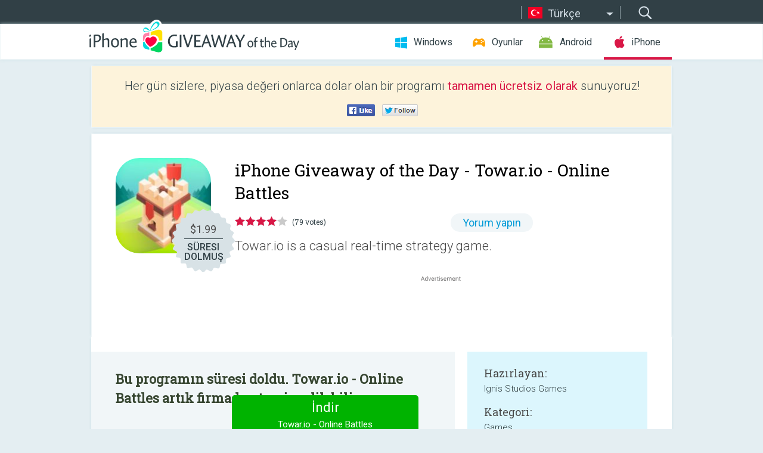

--- FILE ---
content_type: text/html; charset=utf-8
request_url: https://iphone.giveawayoftheday.com/towar-io-online-battles/?lang=tr
body_size: 9253
content:
<!DOCTYPE html>
<!--[if lt IE 7]>      <html class="no-js ielt10 ielt9 ielt8 ielt7" lang="tr"> <![endif]-->
<!--[if IE 7]>         <html class="no-js ie7 ielt10 ielt9 ielt8" lang="tr"> <![endif]-->
<!--[if IE 8]>         <html class="no-js ie8 ielt10 ielt9" lang="tr"> <![endif]-->
<!--[if IE 9]>         <html class="no-js ie9 ielt10" lang="tr"> <![endif]-->
<!--[if gt IE 10]><!--> <html class="no-js" lang="tr"> <!--<![endif]-->
<head>
        <script async src="https://www.googletagmanager.com/gtag/js?id=G-44PBBK4D75"></script>
    <script>
        window.dataLayer = window.dataLayer || [];
        function gtag(){dataLayer.push(arguments);}
        gtag('js', new Date());

        gtag('config', 'G-44PBBK4D75');
    </script>
                            <meta http-equiv="Content-Type" content="text/html; charset=UTF-8" />
            <meta http-equiv="X-UA-Compatible" content="IE=edge">
            <meta name="viewport" content="width=device-width">
            <meta name="format-detection" content="telephone=no">
                        <meta name="verify-v1" content="nKhoQtkI95aX3NsywlbsnmUuAaUMF+QPTdE0phYHyT8=" />
                    
    <meta name="description" content="Günlük iOS Giveaway - Towar.io is a casual real-time strategy game. Become the commander of a mighty army. Clash in battle to capture enemy fortresses while increasing the numbers and power of your forces! Forge alliances with..." />
    <meta property="fb:app_id" content="200558050727877"/>
    <meta property="og:type" content="website"/>
    <meta property="og:url" content="https://iphone.giveawayoftheday.com/towar-io-online-battles/?lang=tr"/>
    <meta property="og:title" content=""/>
    <meta property="og:site_name" content="Giveaway of the Day"/>
    <meta property="og:image" content="https://iphone.giveawayoftheday.com/wp-content/plugins/gotd_appstore_plugin/images/2018/10/1188653918_app_icon_big_1540039535.jpg"/>
    <meta property="og:description" content="Towar.io is a casual real-time strategy game. Become the commander of a mighty army. Clash in battle to capture enemy fortresses while increasing the numbers and..."/>

    <meta property="twitter:card" content="summary_large_image" />
    <meta property="twitter:site" content="@GiveawayotDay" />
    <meta property="twitter:url" content="https://iphone.giveawayoftheday.com/towar-io-online-battles/?lang=tr" />
    <meta property="twitter:title" content="Towar.io - Online Battles" />
    <meta property="twitter:description" content="Towar.io is a casual real-time strategy game." />
    <meta property="twitter:image" content="https://iphone.giveawayoftheday.com/wp-content/plugins/gotd_appstore_plugin/images/1188653918_Screenshot_1540039535.jpg" />

                            <link rel="alternate" hreflang="en" href="https://iphone.giveawayoftheday.com/towar-io-online-battles/" type="text/html" />
                                <link rel="alternate" hreflang="es" href="https://iphone.giveawayoftheday.com/towar-io-online-battles/?lang=es" type="text/html" />
                                <link rel="alternate" hreflang="it" href="https://iphone.giveawayoftheday.com/towar-io-online-battles/?lang=it" type="text/html" />
                                <link rel="alternate" hreflang="de" href="https://iphone.giveawayoftheday.com/towar-io-online-battles/?lang=de" type="text/html" />
                                <link rel="alternate" hreflang="fr" href="https://iphone.giveawayoftheday.com/towar-io-online-battles/?lang=fr" type="text/html" />
                                <link rel="alternate" hreflang="pt" href="https://iphone.giveawayoftheday.com/towar-io-online-battles/?lang=pt-br" type="text/html" />
                                <link rel="alternate" hreflang="nl" href="https://iphone.giveawayoftheday.com/towar-io-online-battles/?lang=nl" type="text/html" />
                                <link rel="alternate" hreflang="ru" href="https://iphone.giveawayoftheday.com/towar-io-online-battles/?lang=ru" type="text/html" />
                                <link rel="alternate" hreflang="ja" href="https://iphone.giveawayoftheday.com/towar-io-online-battles/?lang=ja" type="text/html" />
                                <link rel="alternate" hreflang="tr" href="https://iphone.giveawayoftheday.com/towar-io-online-battles/?lang=tr" type="text/html" />
                                <link rel="alternate" hreflang="el" href="https://iphone.giveawayoftheday.com/towar-io-online-battles/?lang=el" type="text/html" />
                                <link rel="alternate" hreflang="ro" href="https://iphone.giveawayoftheday.com/towar-io-online-battles/?lang=ro" type="text/html" />
            
                 <link rel="stylesheet" href="https://iphone.giveawayoftheday.com/css/modal.css?v=1525361059" />
        
        <link href='https://fonts.googleapis.com/css?family=Roboto+Slab:400,300&amp;subset=latin' rel='stylesheet' type='text/css'>
        <link href='https://fonts.googleapis.com/css?family=Roboto:400,300,500,700,300italic&amp;subset=latin' rel='stylesheet' type='text/css'>
        <title>iPhone Giveaway of the Day - Towar.io - Online Battles</title>
                    <link rel="stylesheet" href="https://iphone.giveawayoftheday.com/css/iphone/main.css?v=1553782962" />
                <link rel="shortcut icon" href="https://iphone.giveawayoftheday.com/images/favicon.ico" type="image/x-icon">
            <link rel="stylesheet" href="https://iphone.giveawayoftheday.com/css/iphone/post.css?v=1566991765" />
    <link rel="stylesheet" href="https://iphone.giveawayoftheday.com/css/remodal.css?v=1451286268" />
    <link rel="stylesheet" href="https://iphone.giveawayoftheday.com/css/remodal-default-theme.css?v=1451286268" />
    <link rel="stylesheet" href="https://iphone.giveawayoftheday.com/css/fancybox.css?v=1453363896" />
        <!--[if lte IE 8]><link href="https://iphone.giveawayoftheday.com/css/ie8.css" rel="stylesheet" type="text/css" /><![endif]-->
        <script type="text/javascript">
                                </script>
                            <script src="https://ajax.googleapis.com/ajax/libs/jquery/1.10.1/jquery.min.js"></script>
                        <script src="https://iphone.giveawayoftheday.com/js/plugins.js?v=1485935778"></script>
            <script src="https://iphone.giveawayoftheday.com/js/script.js?v=1710757379"></script>

            <script>
                var common_actions_settings = {
                    search_url: 'https://iphone.giveawayoftheday.com/?lang=tr',
                    is_ie9: 0,
                    fb_app_id: '200558050727877',
                    project: 'iphone',
                    locale: 'tr',
                    safari_push: {
                        enabled: 0,
                        url: 'https://iphone.giveawayoftheday.com/safari_push?lang=tr',
                        website_uid: 'web.com.giveawayoftheday.www',
                        token_url: 'https://iphone.giveawayoftheday.com/safari_push/check-token?lang=tr',
                        enabled_subprojects: 0
                    }
                };
                jQuery(document).ready(function() {
                    common_actions.init(common_actions_settings);
                    achecker.init({
                        enabled: true,
                        from: 'gaotd_iphone',
                        is_mobile: false,
                        show_rest: false
                    });
                    away_bnr.init({
                        is_showed: false,
                        idle_interval: 3000,
                        enabled: 0
                    });
                });

                var text_counters = {hours: 'saat', mins: 'dakika', secs: 'saniye', days: 'days'};
            </script>

                    <script>
            jQuery(document).ready(function () {
                getTopCloseOnload();
                makeFixedCloseOnload();
                jQuery(window).scroll(function () {
                    makeFixedCloseOnload();
                })
            });

            function makeFixedCloseOnload() {
                var close_onload = jQuery('.close_onload');
                if (close_onload.length == 0) return;
                var s = jQuery(window).scrollTop() + 20;
                if (s > jQuery('.giveaway_day').offset().top && s != 0) {
                    close_onload.addClass('fixed_closed_onload');
                    close_onload.css('left', jQuery('.wrapper').offset().left - 100)
                    close_onload.css('top', 20)
                }
                else {
                    if (close_onload.hasClass('fixed_closed_onload')) {
                        getTopCloseOnload();
                    }
                    close_onload.removeClass('fixed_closed_onload');
                    close_onload.css('left', '-100px');

                }
            }

            function getTopCloseOnload() {
                var close_onload = jQuery('.close_onload');
                if (close_onload.length == 0) return;
                var top = 0;
                close_onload.css('top',0);
                jQuery('.slogan').each(function () {
                    top = parseInt(close_onload.css('top'));
                    var $this = jQuery(this);
                    var h = parseInt($this.outerHeight());
                    if ($this.css('display') != 'none' && h != 0) {
                        var margin_bottom = parseInt($this.css('margin-bottom'));
                        top = top + margin_bottom + h;
                    }
                    close_onload.css('top', top);
                })
            }
        </script>
        
    <script>
        check_user_lang.lang_redirect = function() {
            if (getCookie('lang') == 1) {
                return;
            }
            setCookie('lang', 1, {path: '/', expires: 24*60*60, domain: '.' + this.conf.domain});
            var lang_regex = new RegExp("[\\?&]lang=([^&#]*)");
            var cur_lang = lang_regex.exec(window.location.search);
            cur_lang = cur_lang ? cur_lang[1] : 'en';
            if (cur_lang != 'en') {
                return;
            }
            var lang_domain = 'en';
            var subdomains = JSON.parse(this.conf.subdomains_json);
            jQuery.each(subdomains, function(url, lang) {
                if (navigator.language == lang['code'] || navigator.language.indexOf(lang['code']+'-') >= 0) {
                    lang_domain = url;
                }
            });

            if (lang_domain == cur_lang) {
                return;
            }

            location.href = document.location.protocol + '//iphone.' + this.conf.domain + '/' + (this.conf.path ? this.conf.path + '/' : '') + '?lang='+lang_domain;
        };
        common_actions_settings.twitter_acc = 'https://twitter.com/iPhone_GOTD';
    </script>

    <script type="text/javascript">
        (function($) {
            $(function() {
                post_actions.resizePostBlock = function(e) {
                    var margin_top = $('.requirements').outerHeight() + 20;
                    if(!Modernizr.mq('(min-width: 1036px)')) {
                        margin_top = '';
                    }
                    $('.offers').css('margin-top', margin_top);
                };
                post_actions.updateRequirements = function(e) {
                    return;
                };
                post_actions.init({
                    post_id: 13862,
                    is_active: 0,
                    vote: {
                        send_url: '/ajax/posts/vote/add'
                    },
                    negative_form: {
                        url: '/ajax/posts/vote/negative-form'
                    },
                    last_comments: {
                        send_url: '/ajax/posts/other-comments'
                    },
                    error_no_reason_text: 'En az bir neden belirtin',
                    error_no_description_text: 'Lütfen aşağıdaki formu kullanarak şikâyetinizi belirtiniz.'
                });
                comments_actions.init({
                    post_id: 13862,
                    lang_id: 10,
                    vote_url: '/ajax/comments/vote/add',
                    add_comment_url: '/ajax/comments/add',
                    reply_text: 'Yanıt',
                    cancel_text: 'İptal',
                    no_fields_text: 'Gerekli alanlar boş',
                    fb_app_id: '200558050727877',
                    show_fb_comments: false,
                    lang: 'tr',
                    fb_comm_url: '/ajax/comments/fb-event'
                });
                check_user_lang.init({
                    is_lang_redirect: 1,
                    subdomains_json: '{"en":{"code":"en","name":"English"},"es":{"code":"es","name":"Espa\u00f1ol"},"it":{"code":"it","name":"Italiano"},"de":{"code":"de","name":"Deutsch"},"fr":{"code":"fr","name":"Fran\u00e7ais"},"pt-br":{"code":"pt","name":"Portugu\u00eas"},"nl":{"code":"nl","name":"Nederlands"},"ru":{"code":"ru","name":"\u0420\u0443\u0441\u0441\u043a\u0438\u0439"},"ja":{"code":"ja","name":"\u65e5\u672c\u8a9e"},"tr":{"code":"tr","name":"T\u00fcrk\u00e7e"},"el":{"code":"el","name":"\u0395\u03bb\u03bb\u03b7\u03bd\u03b9\u03ba\u03ac"},"ro":{"code":"ro","name":"Rom\u00e2n\u0103"}}',
                    domain: 'giveawayoftheday.com',
                    path: 'towar-io-online-battles'
                });
                                    downloadShareForm.fbInit('200558050727877');
                                var countdown_until = new Date('04 November 2025 08:00:00');
                gaotd_countdown.render('.giveaway_counter', countdown_until, text_counters);
                                                                                                                                                        //var download_link = 'https://mobile.informer.com/lp/382950';
                    $('.download_logging').click(function() {
                                                logging(4390);
                                            });
                
                                            });
        })(jQuery);

    </script>
    <script src="https://iphone.giveawayoftheday.com/js/jquery.fancybox.pack.js?v=1451286268"></script>
    <script>
        jQuery(document).ready(function() {
                jQuery(".screenshot_image").fancybox({
                    padding : 0,
                    centerOnScroll : true,
                    type : 'image',
                    openEffect	: 'elastic',
                    closeEffect	: 'elastic',
                    helpers : {
                        title : {type : 'outside'},
                        overlay: {locked: false}
                    },
                    'beforeLoad': function () {
                        if (window.addEventListener) {
                            window.addEventListener('DOMMouseScroll', wheel, false);
                        }
                        window.onmousewheel = document.onmousewheel = wheel;
                        var keys = [37, 38, 39, 40];
                        document.onkeydown = function (e) {
                            for (var i = keys.length; i--;) {
                                if (e.keyCode === keys[i]) {
                                    preventDefault(e);
                                    return;
                                }
                            }
                        };
                    },
                    'afterClose': function () {
                        if (window.removeEventListener) {
                            window.removeEventListener('DOMMouseScroll', wheel, false);
                        }
                        window.onmousewheel = document.onmousewheel = document.onkeydown = null;
                    }
                });
            }
        );
        /* fancybox no scroll helpers */

        function preventDefault(e) {
            e = e || window.event;
            if (e.preventDefault) e.preventDefault();
            e.returnValue = false;
        }

        function wheel(e) {
            preventDefault(e);
        }
    </script>
                                    <script  src="https://iphone.giveawayoftheday.com/widget.php?url=https%3A%2F%2Fiphone.giveawayoftheday.com%2Ftowar-io-online-battles%2F%3Flang%3Dtr"></script>
    </head>
<body class="past tr">
<div class="st-container">
    <div class="st-pusher">
        <div class="top_head">
            <div class="width">
                <div class="header_search">
                    <div class="inputbox_wrap">
                        <input type="text" placeholder="Ara" class="inputbox" />
                    </div>
                    <div class="submit_wrap">
                        <input type="submit" class="button" value="Ara" />
                    </div>
                </div>
                                    <div class="header_lang">
                        <div class="curr_lang ieb">
                            <span class="tr">Türkçe</span>
                        </div>
                        <ul class="menu languages">
                                                                    <li><a class="en" href="https://iphone.giveawayoftheday.com/towar-io-online-battles/" hreflang="en">English</a></li>
                                                            <li><a class="es" href="https://iphone.giveawayoftheday.com/towar-io-online-battles/?lang=es" hreflang="es">Español</a></li>
                                                            <li><a class="it" href="https://iphone.giveawayoftheday.com/towar-io-online-battles/?lang=it" hreflang="it">Italiano</a></li>
                                                            <li><a class="de" href="https://iphone.giveawayoftheday.com/towar-io-online-battles/?lang=de" hreflang="de">Deutsch</a></li>
                                                            <li><a class="fr" href="https://iphone.giveawayoftheday.com/towar-io-online-battles/?lang=fr" hreflang="fr">Français</a></li>
                                                            <li><a class="pt" href="https://iphone.giveawayoftheday.com/towar-io-online-battles/?lang=pt-br" hreflang="pt">Português</a></li>
                                                            <li><a class="nl" href="https://iphone.giveawayoftheday.com/towar-io-online-battles/?lang=nl" hreflang="nl">Nederlands</a></li>
                                                            <li><a class="ru" href="https://iphone.giveawayoftheday.com/towar-io-online-battles/?lang=ru" hreflang="ru">Русский</a></li>
                                                            <li><a class="ja" href="https://iphone.giveawayoftheday.com/towar-io-online-battles/?lang=ja" hreflang="ja">日本語</a></li>
                                                                        <li><a class="el" href="https://iphone.giveawayoftheday.com/towar-io-online-battles/?lang=el" hreflang="el">Ελληνικά</a></li>
                                                            <li><a class="ro" href="https://iphone.giveawayoftheday.com/towar-io-online-battles/?lang=ro" hreflang="ro">Română</a></li>
                                                </ul>
                    </div>
                            </div>
        </div>
        <div class="header cf">
            <div class="width">
                                    <div class="header_side">
                        <div class="header_nav_trig"></div>
                        <nav class="header_nav">
                            <ul class="menu">
                                <li class="w ">
                                    <a href="https://tr.giveawayoftheday.com/">Windows</a>
                                </li>
                                <li class="g ">
                                    <a href="https://game.giveawayoftheday.com/">Oyunlar</a>
                                </li>
                                <li class="a ">
                                    <a href="https://android.giveawayoftheday.com/?lang=tr">Android</a>
                                </li>
                                <li class="i active">
                                    <a href="https://iphone.giveawayoftheday.com/?lang=tr">iPhone</a>
                                </li>
                            </ul>
                        </nav>
                                                    <div class="language">
                                <label>Your language:</label>
                                <select>
                                                            <option value="https://iphone.giveawayoftheday.com/towar-io-online-battles/" >English</option>
                                <option value="https://iphone.giveawayoftheday.com/towar-io-online-battles/?lang=es" >Español</option>
                                <option value="https://iphone.giveawayoftheday.com/towar-io-online-battles/?lang=it" >Italiano</option>
                                <option value="https://iphone.giveawayoftheday.com/towar-io-online-battles/?lang=de" >Deutsch</option>
                                <option value="https://iphone.giveawayoftheday.com/towar-io-online-battles/?lang=fr" >Français</option>
                                <option value="https://iphone.giveawayoftheday.com/towar-io-online-battles/?lang=pt-br" >Português</option>
                                <option value="https://iphone.giveawayoftheday.com/towar-io-online-battles/?lang=nl" >Nederlands</option>
                                <option value="https://iphone.giveawayoftheday.com/towar-io-online-battles/?lang=ru" >Русский</option>
                                <option value="https://iphone.giveawayoftheday.com/towar-io-online-battles/?lang=ja" >日本語</option>
                                <option value="https://iphone.giveawayoftheday.com/towar-io-online-battles/?lang=tr" selected>Türkçe</option>
                                <option value="https://iphone.giveawayoftheday.com/towar-io-online-battles/?lang=el" >Ελληνικά</option>
                                <option value="https://iphone.giveawayoftheday.com/towar-io-online-battles/?lang=ro" >Română</option>
                                            </select>
                                <span>&#9660;</span>
                            </div>
                                            </div>
                    <a href="https://iphone.giveawayoftheday.com/?lang=tr" class="header_logo"></a>
                                                </div>
        </div><!-- .header-->

                <div class="modal" style="display: none;" id="modal_chrome_notif">
    <div class="modal_bg"></div>
    <div class="wrapper_modal modal_notification">
        <div class="table-cell">
            <div class="block_push p">
                <a href="#" class="close_btn" id="close_btn_modal_chrome"></a>
                <p>
                    Never miss all the cool giveaways:<br>
                    get notifications in your browser!
                </p>
                <div class="button_wrapper">
                    <a href="#" class="grey btn" id="no_btn_modal_chrome">No, thanks</a>
                    <a href="#" class="blue btn" id="yes_btn_modal_chrome">Yes, I'd like to</a>
                </div>
            </div>
                        </div>
    </div>
</div>
        <div class="wrapper width">
                        <div class="middle cf">
                    <div class="middle cf">
        <div class="col2 slogan jus">
    <p>Her gün sizlere, piyasa değeri onlarca dolar olan bir programı <b>tamamen ücretsiz olarak</b> sunuyoruz!</p>

    <ul class="like_block_rendered">

        <li class="like_block_fb_c">
            <div class="like_block_fb" title="Like" onmousemove="common_actions.showSocialFbLikeButton(event)">
			</div>
        </li>
        <li class="like_block_tw_c">
            <div class="like_block_tw" title="Like" onmousemove="common_actions.showSocialTwLikeButton(event)">
			</div>
        </li>
    </ul>

</div>        <div class="col1 giveaway_day">
            <div class="giveaway_wrap cf">
                <div class="giveaway_img">
                    <img src="https://iphone.giveawayoftheday.com/wp-content/plugins/gotd_appstore_plugin/images/163/2018/10/1188653918_app_icon_big_1540039535.jpg" alt="Towar.io - Online Battles Giveaway" >
                    <div class="giveaway_label">
                                                <a href="https://iphone.giveawayoftheday.com/download/?id=13862&amp;lang=tr" class="label_link download_logging"></a>
                        <div class="old_price">
                            $1.99
                        </div>
                        <div class="free">
                                                            SÜRESI DOLMUŞ
                                                    </div>
                    </div>
                </div>
                <div class="over">
                    <div class="giveaway_title">
                        <h1>iPhone Giveaway of the Day&nbsp;- <span>Towar.io - Online Battles</span></h1>
                    </div>
                    <div class="giveaway_info">
                        <div class="wrapper_stars">
                            <div class="fill_stars" style="width: 81.0126%;"></div>
                        </div>
                        <span class="count">(79 votes)</span>
                            <span class="wrap_count">
        <a href="#comments">
                            Yorum yapın                    </a>
    </span>

                    </div>
                    <div class="giveaway_descr"> Towar.io is a casual real-time strategy game.</div>
                                        <a href="https://iphone.giveawayoftheday.com/download/?id=13862&amp;lang=tr" class="second_btn download_logging"><span class="old_price">$1.99</span>
                                                    SÜRESI DOLMUŞ
                                            </a>
                </div>
                <div class="top_ab aa-728">
                    <script async src="//pagead2.googlesyndication.com/pagead/js/adsbygoogle.js"></script>
        <!-- GOTD iPhone Responsive / Product Page ATF -->
        <ins class="adsbygoogle a_block_top"
             style="display:block"
             data-ad-client="ca-pub-5954465348452390"
             data-ad-slot="5517519067"
             data-ad-format="fluid"></ins>
        <script>
            (adsbygoogle = window.adsbygoogle || []).push({});
        </script>
    </div>
            </div>
        </div>

        

        <div class="col1 wrap_content">
            <div class="left_col">
                                <div class="col2-1 col-r timer">
                    <div class="left">
                        <p><b>Bu programın süresi doldu. Towar.io - Online Battles artık firmadan temin edilebilir.</b></p>
                    </div>
                    <div class="wrap_links">
                                                <a href="https://iphone.giveawayoftheday.com/download/?id=13862&amp;lang=tr" class="download_btn download_logging" target="_blank">İndir <span>Towar.io - Online Battles</span></a>
                    </div>
                </div>
                                <div class="wrapper_screens">
                                            <a rel="gallery" class="screenshot_image" href="https://iphone.giveawayoftheday.com/wp-content/plugins/gotd_appstore_plugin/images/1188653918_Screenshot_1540039535.jpg"><img src="https://iphone.giveawayoftheday.com/wp-content/plugins/gotd_appstore_plugin/images/1188653918_Screenshot_1540039535.jpg" alt="" /></a>
                                            <a rel="gallery" class="screenshot_image" href="https://iphone.giveawayoftheday.com/wp-content/plugins/gotd_appstore_plugin/images/1188653918_Screenshot_1540039538.jpg"><img src="https://iphone.giveawayoftheday.com/wp-content/plugins/gotd_appstore_plugin/images/1188653918_Screenshot_1540039538.jpg" alt="" /></a>
                                            <a rel="gallery" class="screenshot_image" href="https://iphone.giveawayoftheday.com/wp-content/plugins/gotd_appstore_plugin/images/1188653918_Screenshot_1540039542.jpg"><img src="https://iphone.giveawayoftheday.com/wp-content/plugins/gotd_appstore_plugin/images/1188653918_Screenshot_1540039542.jpg" alt="" /></a>
                                            <a rel="gallery" class="screenshot_image" href="https://iphone.giveawayoftheday.com/wp-content/plugins/gotd_appstore_plugin/images/1188653918_Screenshot_1540039545.jpg"><img src="https://iphone.giveawayoftheday.com/wp-content/plugins/gotd_appstore_plugin/images/1188653918_Screenshot_1540039545.jpg" alt="" /></a>
                                    </div>
                <div class="col1 prog_descr">
                    <div class="center_ab aa-300">
                    <script async src="//pagead2.googlesyndication.com/pagead/js/adsbygoogle.js"></script>
        <!-- GOTD iPhone Responsive / Product Page BTF -->
        <ins class="adsbygoogle a_block_center"
             style="display:block"
             data-ad-client="ca-pub-5954465348452390"
             data-ad-slot="9947718664"
             data-ad-format="fluid"></ins>
        <script>
            (adsbygoogle = window.adsbygoogle || []).push({});
        </script>
    </div>
                    <p>Towar.io is a casual real-time strategy game. Become the commander of a mighty army. Clash in battle to capture enemy fortresses while increasing the numbers and power of your forces! Forge alliances with other players and lead your soldiers to victory!</p>
<p>What awaits you in Towar.io:<br />
- Real-time online battles with real foes<br />
- Cute graphics<br />
- Simple and intuitive controls<br />
- Endless tactical possibilities and daring strategies</p>

                </div>

                <div class="col2-2 col-r requirements">
                    <h3>Hazırlayan:</h3>
                                        <p>Ignis Studios Games</p>
                    <h3>Kategori:</h3>
                    <p>Games</p>
                    <h3>Sürüm:</h3>
                    <p>1.0.2</p>
                    <h3>Boyut:</h3>
                    <p>149.76 MB</p>
                    <h3>Değerlendirme:</h3>
                    <p>4+</p>
                    <h3>Diller:</h3>
                    <p>English</p>
                    <h3>Uyumluluk:</h3>
                    <p>iPhone, iPad, iPod touch</p>
                </div>

                <div class="col1 comments  no-fb-com" id="comment_conteiner">
    <div class="wrap_comments" id="comments">

        <h2>Towar.io - Online Battles üzerine yorumlar</h2>

        
        
                <div class="wrap_form">
            <div>
                                                <div class="comments_error pink"></div>
                                <form method="post" id="comment_form">
                    <input type="hidden" name="parent" value="0" id="comment_parent">
                    <input type="hidden" name="reply" value="0" id="comment_reply">
                    <div class="top_wrap first">
                        <input type="text" name="name" placeholder="İsim*" value="">
                    </div>
                    <div class="top_wrap second">
                        <input type="text" name="email" placeholder="Mail* (yayınlanmayacak)" value="">
                    </div>
                                        <textarea name="content" placeholder="Yorum ekle..."></textarea>

                    <div class="comments-replies-notice">
                        <input type="checkbox" id="replies_notice" name="replies_notice" value="1" class="custom-checkbox" checked>
                        <label for="replies_notice" class="custom-checkbox">
                            Diğer kullanıcılardan cevap gelince haber ver.
                        </label>
                    </div>

                       
                    <div id="googlerecaptcha" style="margin-bottom:20px; display: none;"></div>
                    <script src="https://www.google.com/recaptcha/api.js?hl=tr&render=explicit" async defer></script>
                    <script type="text/javascript">                 
                    var renderRecaptcha = function() {
                            grecaptcha.render('googlerecaptcha', {
                              'sitekey' : ''
                            });
                          };    
                    </script>                                        
                                           
                    <input type="submit" value="Yorum gönder">
                    <div class="comment_form_loading"></div>
                </form>
                            </div>
        </div>
                
                            

                
        <div id="comments_container">
                    </div>
        
        
          

            </div>

    </div>
            </div>
            <div class="right_col">
                <div class="col2 offers">
                            <div id="giveaway_termswidget"></div>
                        <div class="col2-2 col-r download download_win ">
                                                        <span class="lbl"><span class="light_blue">Windows</span> Giveaway of the Day</span>
                            <div>
                                <div class="giveaway_img">
                                    <img src="https://giveawayoftheday.com/wp-content/uploads/2025/03/5d14fdadbaf1bb6fe5b5f36604d53b4e.png" class="icon120" alt="">
                                    <div class="giveaway_label">
                                        <a href="https://tr.giveawayoftheday.com/minitool-moviemaker-8-3-1/" class="label_link"></a>
                                        <div class="old_price">$12.99 per month</div>
                                        <div class="free">
                                                                                            Bugün <span class="big">bedava</span>
                                                                                    </div>
                                    </div>
                                </div>
                                <div class="over">
                                    <div class="giveaway_title">
                                        <a href="https://tr.giveawayoftheday.com/minitool-moviemaker-8-3-1/">MiniTool MovieMaker 8.3.1</a>
                                    </div>
                                    <div class="giveaway_descr">Keşfetmeniz gereken bir film düzenleme yazılımı!</div>
                                </div>
                                <div class="giveaway_counter"></div>
                                <div class="giveaway_buttons">
                                    <a href="https://tr.giveawayoftheday.com/minitool-moviemaker-8-3-1/" class="proceed">İndirme sayfasına gidin</a>
                                </div>
                            </div>
                                                    </div>
                </div>
            </div>
        </div>
    </div>

            <div class="col1 wrap_goto">
                            <a href="https://iphone.giveawayoftheday.com/flick-champions-classic/?lang=tr" class="link_prev">&#171;&nbsp;Flick Champions Classic</a>
                                        <a href="https://iphone.giveawayoftheday.com/antitype/?lang=tr" class="link_next">Antitype&nbsp;&#187;</a>
                    </div>
    
    <div data-remodal-id="modal">
        <button data-remodal-action="close" class="remodal-close"></button>
        <div id="remodal-content"></div>
    </div>

                               </div><!-- .middle-->
            <div class="footer cf">
                    <nav class="footer_nav">
        <ul class="menu jus">
            <li><a href="https://iphone.giveawayoftheday.com/">GİRİŞ</a></li>
            <li><a href="https://iphone.giveawayoftheday.com/submit-your-app/">GELİŞTİRİCİLER İÇİN</a></li>
            <li><a href="#" class="call_subscribe_form">E-POSTA ABONELİK</a></li>
            <li><a href="https://www.giveawayoftheday.com/about/contact/">İLETİŞİM FORMU</a></li>
            <li><a href="https://www.giveawayoftheday.com/forums/">FORUM</a></li>
            <li><a href="https://blog.giveawayoftheday.com/">PROJE TAKIMININ BLOG’U</a></li>
        </ul>
    </nav>
    <div class="row">
        <div class="col2 social">
            <ul class="menu menu_rss">
                <li><a href="https://iphone.giveawayoftheday.com/feed/?lang=tr" class="rss ieb">RSS Beslemesi</a></li>
                <li><a href="https://iphone.giveawayoftheday.com/comments/feed/?lang=tr" class="rss ieb">RSS Yorum Beslemesi</a></li>
            </ul>
            <ul class="menu menu_social">
                <li><a href="https://www.facebook.com/giveawayotday/" class="fb ieb">Bizi Facebook&#039;tan takip edin.</a></li>
            </ul>
        </div>
        <div class="col1 copyright">
            <p>&copy; 2006 - 2025 <a href="https://www.giveawayoftheday.com/">giveawayoftheday.com</a>. <span>Tüm hakları saklıdır.</span> Patent Pending.</p>
        </div>
    </div>
            </div><!-- .footer -->
        </div><!-- .wrapper -->
    </div>
</div>
        <script type="text/javascript">
    document.write("<img src='https://www.giveawayoftheday.com/log.php?id=2968,4455,7241,7247&r=" + Math.round(100000 * Math.random()) + "' class='absolute'/>");
</script>
    <script>
        (function($) {
            $(function() {
                subscribe_popup_form.init({
                    form_url: '/posts/mailing/subscribe?lang=tr',
                    subscribe: {url: '/ajax/posts/mailing/subscribe'}
                });
            });
        })(jQuery);
    </script>
</body>
</html>


--- FILE ---
content_type: text/html; charset=utf-8
request_url: https://www.google.com/recaptcha/api2/aframe
body_size: -86
content:
<!DOCTYPE HTML><html><head><meta http-equiv="content-type" content="text/html; charset=UTF-8"></head><body><script nonce="xl0VFtqAH2zSojkJO-WbiQ">/** Anti-fraud and anti-abuse applications only. See google.com/recaptcha */ try{var clients={'sodar':'https://pagead2.googlesyndication.com/pagead/sodar?'};window.addEventListener("message",function(a){try{if(a.source===window.parent){var b=JSON.parse(a.data);var c=clients[b['id']];if(c){var d=document.createElement('img');d.src=c+b['params']+'&rc='+(localStorage.getItem("rc::a")?sessionStorage.getItem("rc::b"):"");window.document.body.appendChild(d);sessionStorage.setItem("rc::e",parseInt(sessionStorage.getItem("rc::e")||0)+1);localStorage.setItem("rc::h",'1762176634440');}}}catch(b){}});window.parent.postMessage("_grecaptcha_ready", "*");}catch(b){}</script></body></html>

--- FILE ---
content_type: text/css; charset=utf-8
request_url: https://iphone.giveawayoftheday.com/css/modal.css?v=1525361059
body_size: 4080
content:
.wrap_social #fb_login { width: 300px; }

.email_steam_keys input[type="text"].input_text {
    float: none;
    margin: 0 auto 5px auto;
    text-align: center;
}

.email_steam_keys .g-recaptcha > div > div {
    margin: 20px auto 20px auto;
}

.email_steam_keys .get_link {
    margin: auto;
    float: none;
    display: inline-block;
}

.email_steam_keys .subs {
    font-size: 15px;
    margin-left: 25px;
}

.modal {
    position: fixed;
    top: 0;
    bottom: 0;
    left: 0;
    right: 0;
    z-index: 5000;
}

.modal_bg {
    position: absolute;
    top: 0;
    bottom: 0;
    left: 0;
    right: 0;
    background-color: rgba(49,64,70,.7);
}

.wrapper_modal {
    position: absolute;
    top: 0;
    bottom: 0;
    left: 0;
    right: 0;
    display: table;
    table-layout: fixed;
    text-align: center;
    vertical-align: middle;
    height: 100%;
    width: 100%;
}

.block, .block_push {
    display: inline-block;
    padding: 56px 85px 54px;
    background-color: #fff;
    text-align: center;
    position: relative;
    overflow: hidden;
    width: 100%;
    max-width: 1095px;
    max-height: 100%;
    box-sizing: border-box;
    -moz-box-sizing: border-box;
    -webkit-box-sizing: border-box;
}

.table-cell {
    display: table-cell;
    height: 100%;
    width: 100%;
    vertical-align: middle;
}

a.close_btn {
    position: absolute;
    right: 20px;
    top: 20px;
    display: block;
    width: 25px;
    height: 25px;
    background: url(../images/svg/form_sprite.svg) no-repeat 0 -20px;
}

h2.modal_title {
    font: 300 48px "Roboto Slab", "Roboto", Arial, sans-serif;
    color: #314046;
    margin: 0 0 30px;
}

.modal p {
    color: #314046;
    font: 300 30px/44px "Roboto", Arial, sans-serif;
    margin-bottom: 14px;
}

.modal p span {
    color: #52c81e;
}

.modal .block > span {
    color: #494949;
    font: 300 24px/34px "Roboto", "Arial", sans-serif;
}

.modal .link {
    padding: 16px 0 0;
    color: #fff;
    text-align: left;
    text-decoration: none;
    font: 24px "Roboto", Arial, sans-serif;
    display: block;
    float: left;
    height: 63px;
    width: 286px;
    margin-right: 34px;
    box-sizing: border-box;
    -moz-box-sizing: border-box;
    -webkit-box-sizing: border-box;
}

.modal .link:before {
    content: '';
    padding: 17px 32px;
	background: url(../images/svg/sprite.svg) no-repeat;
}

.modal .link.facebook:before {background-position: 0 -316px;}
.modal .link.google:before {background-position: -63px -314px;}
.modal .link.tweeter:before {background-position: -128px -316px;}

.modal .link.facebook {
    background-color: #1D59A2;
}

.wrap_social {text-align: center;}

.wrap_social  .facebook {
	display: inline-block;
	float: none;
	margin-right: 0;
}

.modal .block > div {
    margin: 35px auto 0;
    overflow: hidden;
	width: auto;
	text-align: center;
}
#subscribe_popup_form.modal .block > div {
    width: 100%;
}

#subscribe_popup_form .subscribe_block {float: none;}

#subscribe_popup_form.modal p {font-size: 28px;}

#subscribe_popup_form .note {margin-top: 30px;}

.modal .link.google {
    background-color: #F83129;
}

.modal .link.tweeter {
    background-color: #2CA9E0;
    margin-right: 0;
    width: 285px;
}

.modal .block > div.note {
    color: #314046;
    font: 300 18px "Roboto", Arial, sans-serif;
    margin-top: 45px;
}

.note a {
    text-decoration: none;
}

.note a:hover {
    text-decoration: underline;
}

a.btn_download {
    display: block;
    color: #fff;
    background-color: #00b300;
    text-decoration: none;
    width: 500px;
    height: 62px;
    font: 300 34px/60px "Roboto", Arial, sans-serif;
    margin: 20px auto 0;
}

.block.thnk {
    height: 465px;
    padding-top: 120px;
}

input[type="text"].input_text {
    font: 300 24px "Roboto", Arial, sans-serif;
    border: 1px solid #314046;
    padding: 0 15px;
    width: 370px;
    height: 50px;
    margin-right: 5px;
    margin-bottom: 20px;
    box-sizing: border-box;
    -moz-box-sizing: border-box;
    -webkit-box-sizing: border-box;
	margin-left: 0;
	display: inline-block;
	float: none;
}

a.get_link {
    color: #fff;
    height: 50px;
    vertical-align: middle;
    background-color: #00b300;
    text-decoration: none;
    padding: 11px 25px 10px;
    font: 24px "Roboto", Arial, sans-serif;
    min-width: 170px;
	display: inline-block;
	float: none;
	margin-top: -20px;
    box-sizing: border-box;
    -moz-box-sizing: border-box;
    -webkit-box-sizing: border-box;
}

input.custom-checkbox {
    display: none;
}
input.custom-checkbox + label.custom-checkbox:before {
	content: '';
	display: inline-block;
	width: 19px;
	height: 18px;
	background: url(../images/svg/form_sprite.svg) no-repeat 0 -50px;
	position: absolute;
	margin-top: 1px;
	margin-left: -24px;
}
input.custom-checkbox:checked + label.custom-checkbox:before {background-position: -24px -50px;}

label.subs {
    color: #889194;
    font: 300 18px "Roboto", Arial, sans-serif;
}

.block.success {
    height: 465px;
    padding-top: 155px;
}

.overflow {overflow: hidden;}

.return_a {
    font-size: 120%;
    font-weight: bold;
    color: #1389B7;
    text-decoration: none;
}
#via_email > div {
    overflow: hidden;
    width: 100%;
}

.with_notify #via_email > div {
	padding-left: 27px;
}

.modal .with_notify p,
.modal .with_notify.block > span ,
.modal .with_notify.block > div.note ,
.modal .with_notify.block > div:not(.wrap_social){
	text-align: left;
}


.modal .with_notify.block > div.note {
	margin-bottom: 34px;
}

.modal .with_notify p {
	font-size: 24px;
	line-height: 40px;
}

.modal .notify_note {
	display: none;
}

.modal .with_notify.block > span {
	display: block;
	line-height: 40px;
}

.modal .with_notify .notify_note {
	display: block;
	text-align: left;
	margin-top: 60px;
}

@media (max-width: 820px) {
	.block {padding: 40px 30px 40px;}
}

@media screen and (max-height: 800px), screen and (max-width: 720px) {
    .table-cell, .wrapper_modal {display: block;}
    .modal_notification.wrapper_modal {display: table;}
    .modal_notification .table-cell {display: table-cell;}
    .block {
        padding: 20px;
        height: 100%;
        overflow-y: auto;
    }
    .block.success {height: 100%;}
    h2.modal_title {
        margin-top: 30px;
        font-size: 36px;
        line-height: normal;
        margin-bottom: 20px;
    }
    .modal p, .modal .block > span, .modal .with_notify p, .modal .with_notify .block > span, #subscribe_popup_form.modal p {
        font-size: 24px;
        line-height: 32px;
    }
	.modal .with_notify .notify_note {
		margin-top: 45px;
	}
    .modal .block > div.note {margin-top: 20px;}
	#soc_download_inner:after {
    	content: '';
		margin-bottom: 20px;
    	display: block;
	}
}

@media screen and (max-height: 400px), screen and (max-width: 750px) {
    .modal_notification .table-cell, .modal_notification.wrapper_modal {display: block;}
	.block_push {
		padding: 70px 40px 20px;
		height: 100%;
		overflow-y: auto;
	}
}

@media (max-width: 665px) {
	.modal .block > div {
		width: 100%;
		margin-top: 15px;
	}
	.modal .link, .modal .link.tweeter {
		float: none;
		overflow: hidden;
		margin: 0 auto 20px;
	}
	input[type="text"].input_text, a.get_link {
		float: none;
		width: 100%;
		max-width: 285px;
		margin: 0 auto 20px;
	}
	#soc_download_inner:after {
    	content: '';
		margin-bottom: 20px;
    	display: block;
	}
}

@media (max-width: 600px) {
	.block_push {
		padding-left: 20px;
		padding-right: 20px;
	}
	.modal .modal_notification p {
		font-size: 28px;
		line-height: 40px;
		margin-bottom: 40px;
	}
	.button_wrapper .btn {
		width: 200px;
		font-size: 22px;
		line-height: 44px;
	}
}

@media (max-width: 500px) {
	#featured_subscribe {margin: 20px auto 0;}
}

@media (max-width: 480px) {
	.block_push {
		padding-top: 60px;
	}
	.modal .modal_notification p {
		font-size: 24px;
		line-height: 32px;
		margin-bottom: 30px;
	}
	.button_wrapper .btn {
		display: block;
		width: 100%;
		max-width: 250px;
		margin: 0 auto 20px;
	}
	.button_wrapper .btn.grey {margin-right: auto;}
}

@media (max-width: 420px) {
	.header .header_nav_trig {width: 40px;}
	.giveaway_counter {width: auto;}
	.activated .link {
		width: 100%;
		margin-bottom: 10px;
		max-width: none;
		text-align: center;
	}
	.activated .link:before {margin-left: -16px;}

	h2.modal_title {font-size: 22px;}
	.modal p, .modal .block > span,
	.modal .with_notify p, .modal .with_notify.block > span{
		font-size: 18px;
		line-height: 26px;
	}
	.modal .with_notify .notify_note {
		margin-top: 0px;
	}
	.modal .link, .modal .link.tweeter {
		font-size: 20px;
		width: 100%;
		padding-top: 20px;
	}
	.modal .link.facebook:before {background-position: 0 -320px;}
	.modal .link.tweeter:before {	background-position: -128px -320px;}
	a.get_link {
		font-size: 20px;
		padding-top: 14px;
	}

    .remodal {
        position: absolute;
        height: 100%;
        width: 100%;
        top: 0;
        bottom: 0;
        left: 0;
        right: 0;
        margin: 0;
    }
    #remodal-content {width: 100%;}
    .popup_content {
        overflow-y: auto;
        position: absolute;
        bottom: 0;
        top: 100px;
        left: 0;
        right: 0;
    }
}


/* Translation
-----------------------------------------------------------------------------*/

/* el translation */
.el .wrap_votes span.text {font-size: 16px;}
.el .giveaway_day .wrap_count {margin-left: 20px;}

.el .modal .link, .el .modal .link.tweeter {width: 380px;}

.el .giveaway_label .free .big, .el .wrap_links .download_btn {font-size: 18px;}

.el .download .giveaway_label .free .big {font-size: 13px;}

@media (max-width: 950px) {
	.el .giveaway_label .free .big {font-size: 11px;}
}

@media (max-width: 720px) {
	.el .giveaway_day .wrap_count {margin-left: auto;}
    .el .wrap_links .download_btn {font-size: 16px;}
}

.el.past .timer .download_btn {font-size: 18px;}
.el.past .timer .download_btn span {font-size: 17px;}

@media (max-width: 500px) {
    .el.past .timer .download_btn {font-size: 16px;}
    .el.past .timer .download_btn span {font-size: 15px;}
}

@media (max-width: 1436px) {
	.el .download a.proceed {font-size: 16px;}
}
/* end el translation */

/* es translation */
.es .small_ab {margin-left:28px;}
.es .wrap_count {margin-left:25px;}
.es .giveaway_label .free {width:82px;}
.es .download .giveaway_label .free {width: 52px;}

.es .wrap_votes span.text, .es .wrap_votes span.positive, .es .wrap_votes span.negative, .es .wrap_votes .wrap_count {font-size: 16px;}

.es .modal .link, .es .modal .link.tweeter {width: 323px;}

@media (max-width: 1036px) {
	.es .giveaway_label {padding-top: 14px;}
	.es .giveaway_label .free {width: 52px;}
	.es .download .giveaway_label {padding-top: 10px;}
	.es .download .giveaway_label .free {width: 46px;}
	.es .download .giveaway_label .free .big {font-size: 12px;}
}

@media (max-width: 720px) {
	.es .wrap_votes span.wrap_count {
		width: 190px;
		max-width: none;
	}
}
.es .top_modal div {font-size: 16px;}
/* end es translation */


/* fr translation */
.fr .wrap_votes span.positive, .fr .wrap_votes span.negative, .fr .wrap_votes .wrap_count { font-size: 15px;}
.fr .wrap_votes span.text {font-size: 16px;}

.fr.past .timer .download_btn, .fr .wrap_links .download_btn {font-size: 20px;}
.fr.past .timer .download_btn span {font-size: 18px;}

.fr .giveaway_day .wrap_count {margin-left: 10px;}

.fr .modal .link, .fr .modal .link.tweeter {width: 340px;}

.fr .giveaway_label .free {font-size: 11px;}
.fr .giveaway_label .free .big {font-size: 17px;}

.fr .download .giveaway_label .free .big {font-size: 12px;}
.fr .download .giveaway_label .free {font-size: 8px;}

@media (max-width: 1036px) {
    .fr .wrap_links .download_btn {font-size: 18px;}
}

@media (max-width: 950px) {
	.fr .giveaway_label .free {font-size: 11px;}
	.fr .giveaway_label .free .big {font-size: 15px;}
}

@media (max-width: 720px) {
	.fr .giveaway_day .wrap_count {margin-left: auto;}
}

@media (max-width: 500px) {
	.fr .giveaway_label .free {font-size: 9px;}
}
/* end fr translation */

/* pt translation */
.pt .small_ab {margin-left:48px;}

.pt .giveaway_label .free {width:82px;}
.pt .download .giveaway_label .free {width: 52px;}

.pt .wrap_votes span.positive, .pt .wrap_votes span.negative, .pt .wrap_votes .wrap_count {font-size: 15px;}
.pt .wrap_votes span.text {font-size: 16px;}

.pt.past .timer .download_btn {font-size: 20px;}
.pt.past .timer .download_btn span {font-size: 18px;}

.pt .modal .link, .pt .modal .link.tweeter {width: 330px;}

.pt .wrap_links .download_btn {font-size: 24px;}

@media (max-width: 1036px) {
    .pt .giveaway_label .free {width:52px;}
    .pt .wrap_links .download_btn {font-size: 20px;}
}
@media (max-width: 720px) {
	.pt .wrap_votes span.wrap_count {
		max-width: none;
		width: 190px;
	}
    .pt .wrap_links .download_btn {font-size: 18px;}
}
.pt .top_modal div {font-size: 16px;}
/* end pt translation */

/* ru translation */
.ru .wrap_votes .wrap_count {max-width: 175px;}

.ru.past .timer .download_btn {font-size: 20px;}
.ru.past .timer .download_btn span {font-size: 18px;}

.ru .giveaway_counter {height: 70px;}

.ru .giveaway_day .wrap_count {
	padding-left: 20px;
	margin-left: 15px;
}

@media (max-width: 1436px) {
	.ru .download a.proceed {font-size: 16px;}
}

@media (max-width: 720px) {
	.ru .wrap_votes span.wrap_count {width: 165px;}
	.ru .giveaway_day .wrap_count {
		margin-left: auto;
		padding-left: 10px;
	}
    .ru .wrap_links .download_btn {font-size: 20px;}
}
.ru .top_modal h2 {font-size: 20px;}
.ru .top_modal div {font-size: 16px;}
/* end ru translation */

/* ro translation */
.ro .giveaway_label .free .big {font-size: 17px;}

.ro .wrap_votes span.positive, .ro .wrap_votes span.negative, .ro .wrap_votes .wrap_count {font-size: 15px;}
.ro .wrap_votes span.text {font-size: 16px;}

.ro .download .giveaway_label .free {width: 56px;}
.ro .download .giveaway_label .free .big {font-size: 14px;}

.ro .modal .link, .ro .modal .link.tweeter {width: 320px;}

@media (max-width: 1436px) {
	.ro .giveaway_label .free {width:80px;}
	.ro .giveaway_label .free .big {font-size: 19px;}
	.ro .download .giveaway_label .free .big {font-size: 11px;}
	.ro .download .giveaway_label .free {width: 45px;}
}

@media (max-width: 1036px) {
	.ro .giveaway_label .free {width: 60px;}
	.ro .giveaway_label .free .big {font-size: 14px;}
	.ro.past .download .giveaway_label .old_price {
		font-size: 12px;
		line-height: 1;
	}
    .ro .download .giveaway_label {padding-top: 12px;}
}

.ro .top_modal div {font-size:16px;}
/* end ro translation */

/* tr translation */
.tr .giveaway_label .free .big {font-size: 16px;}

.tr .download .giveaway_label .free {width: 40px;}
.tr .download .giveaway_label .free .big {font-size: 11px;}

@media (max-width: 1436px) {
	.tr .download .giveaway_label .free .big {font-size: 10px;}
}

@media (max-width: 1036px) {
	.tr .giveaway_label .free .big {font-size: 12px;}
}
.tr .top_modal h2 {font-size: 20px;}
.tr .top_modal div {font-size: 16px;}
/* end tr translation */

/* nl translation */
.nl .wrap_votes span.text {font-size: 16px;}
.nl .wrap_votes span.positive, .nl .wrap_votes span.negative, .nl .wrap_votes .wrap_count {font-size: 15px;}
.nl .wrap_votes span.negative:before, .nl .wrap_votes span.positive:before {top: 4px;}

.nl .modal .link, .nl .modal .link.tweeter {width: 325px;}

.nl.past .giveaway_label .free {font-size: 12px;}

@media (max-width: 1036px) {
	.nl.past .giveaway_label .free {font-size: 10px;}
}
@media (max-width: 720px) {
	.nl.wrap_votes span.wrap_count {
		max-width: none;
		width: 190px;
	}
}
.nl .top_modal h2 {font-size: 20px;}
.nl .top_modal div {font-size: 16px;}
/* end nl translation */

/* it translation */
.it .wrap_votes span.positive, .it .wrap_votes span.negative, .it .wrap_votes .wrap_count {font-size: 16px;}

.it .modal .link, .it .modal .link.tweeter {width: 300px;}

@media (max-width: 720px) {
	.it .wrap_votes span.wrap_count {
		max-width: none;
		width: 190px;
	}
}
/* end it translation */

/* ja translation */
.ja .wrap_votes span.positive, .ja .wrap_votes span.negative, .ja .wrap_votes .wrap_count {font-size: 16px;}

.ja .modal .link, .ja .modal .link.tweeter {width: 474px;}
.ja .top_modal h2 {font-size: 18px; padding-right: 5px;}
.ja .top_modal div {font-size: 12px;}
/* end ja translation */

/* de translation */
.de .wrap_votes span.positive, .de .wrap_votes span.negative, .de .wrap_votes .wrap_count {font-size: 15px;}
.de .wrap_votes span.negative:before, .de .wrap_votes span.positive:before {top: 4px;}

.de .modal .link, .de .modal .link.tweeter {width: 330px;}

.de .giveaway_label .free {font-size: 14px;}
.de .download .giveaway_label .free {font-size: 9px;}

@media (max-width: 1036px) {
	.de .giveaway_label .free {font-size: 11px;}
}

@media (max-width: 720px) {
	.de .wrap_votes span.wrap_count {
		max-width: none;
		width: 190px;
	}
}

@media (max-width: 500px) {
	.de .giveaway_label .free {font-size: 9px;}
}
/* end de translation */


--- FILE ---
content_type: text/css; charset=utf-8
request_url: https://iphone.giveawayoftheday.com/css/iphone/main.css?v=1553782962
body_size: 12077
content:
@import url(https://fonts.googleapis.com/css?family=Roboto:400,300&subset=latin,cyrillic,greek);
@import url(https://fonts.googleapis.com/css?family=Roboto+Slab:400,300&subset=latin,greek,cyrillic);

/*! normalize.css v1.1.2 | MIT License | git.io/normalize */
html, body, div, span, object, iframe, h1, h2, h3, h4, h5, h6, p, blockquote, pre, abbr, address, cite, code, del, dfn, em, img, ins, kbd, q, samp, small, strong, sub, sup, var, b, i, dl, dt, dd, ol, ul, li, fieldset, form, label, legend, table, caption, tbody, tfoot, thead, tr, th, td, article, aside, canvas, details, figcaption, figure, footer, header, menu, nav, section, summary, time, mark, audio, video {
    border: 0;
    font: inherit;
    vertical-align: baseline;
    margin: 0;
    padding: 0;
}

article, aside, details, figcaption, figure, footer, header, menu, nav, section {display: block;}

blockquote, q {quotes: none;}

blockquote:before, blockquote:after, q:before, q:after {content: none;}

/*ins {*/
    /*background-color: #ff9;*/
    /*color: #000;*/
    /*text-decoration: none;*/
/*}*/

mark {
    background-color: #ff9;
    color: #000;
    font-style: italic;
    font-weight: 700;
}

del {text-decoration: line-through;}

abbr[title], dfn[title] {
    border-bottom: 1px dotted;
    cursor: help;
}

table {
    border-collapse: collapse;
    border-spacing: 0;
}

hr {
    display: block;
    height: 1px;
    border: 0;
    border-top: 1px solid #ccc;
    margin: 1em 0;
    padding: 0;
}

input, select {vertical-align: middle;}

html {overflow-y: scroll;}

a:hover, a:active {outline: none;}

ul, ol {margin-left: 2em;}

ol {list-style-type: decimal;}

nav ul, nav li {
    list-style: none none;
    margin: 0;
}

small {font-size: 85%;}

strong, th {font-weight: 700;}

td {vertical-align: top;}

sub, sup {
    font-size: 75%;
    line-height: 0;
    position: relative;
}

sup {top: -.5em;}

sub {bottom: -.25em;}

pre {
    white-space: pre-wrap;
    word-wrap: break-word;
    padding: 15px;
}

textarea {overflow: auto;}

.ie6 legend, .ie7 legend {margin-left: -7px;}

input[type=checkbox] {
    vertical-align: middle;
    -webkit-appearance: checkbox;
}

input[type=button], input[type=submit], input[type=image], button {cursor: pointer;}

button, input, select, textarea {margin: 0;}

input:invalid, textarea:invalid {
    border-radius: 1px;
    -moz-box-shadow: 0 0 5px red;
    -webkit-box-shadow: 0 0 5px red;
    box-shadow: 0 0 5px red;
}

.no-boxshadow input:invalid, .no-boxshadow textarea:invalid {background-color: #f0dddd;}

button {
    width: auto;
    overflow: visible;
}

.ie7 img {-ms-interpolation-mode: bicubic;}

input[type=radio], .ie6 input {vertical-align: text-bottom;}

:focus {
    outline: none;
    -moz-outline: 3px solid #fff !important;
}

button::-moz-focus-inner, input[type=reset]::-moz-focus-inner, input[type=button]::-moz-focus-inner, input[type=submit]::-moz-focus-inner, input[type=submit]::-moz-focus-inner, input[type=file] > input[type=button]::-moz-focus-inner {
    border: none;
}

input[type=radio]:focus {
    -moz-outline-radius: 12px !important;
    -moz-outline-offset: 0 !important;
}

input[type=checkbox]:focus {
    -moz-outline-offset: -1px !important;
    -moz-outline: 1px solid #000 !important;
}

input[type="submit"]::-moz-focus-inner {
    padding: 0;
    border: 0;
}

input, button {-webkit-appearance: none;}

body {-webkit-text-size-adjust: 100%;}

body {
    font: 14px/1.2 "Roboto", Arial, "Helvetica CY", "Nimbus Sans L", sans-serif;
    color: #000;
    -webkit-font-smoothing: antialiased;
    -moz-osx-font-smoothing: antialiased;
    -moz-font-smoothing: antialiased;
    -webkit-text-size-adjust: none;
    -moz-text-size-adjust: none;
}

select, input, textarea, button {font: 99% "Roboto", Arial, "Helvetica CY", "Nimbus Sans L", sans-serif;}

pre, code, kbd, samp {font-family: monospace, sans-serif;}

a {
    text-decoration: underline;
    color: #ffa200;
}

a:hover {text-decoration: none;}

h1, h2, h3, h4, h5, h6, b, strong {font-weight: bold;}

em, i {font-style: italic;}

h1, h2, h3, h4, h5, h6, p, blockquote, ul, ol, dl, address, table {margin-bottom: 1em;}

ul.menu {
    margin: 0;
    list-style: none;
}

h6 {font-size: 100%;}

h5 {font-size: 115%;}

h4 {font-size: 125%;}

h3 {font-size: 150%;}

h2 {font-size: 175%;}

h1 {font-size: 200%;}

sub, sup {
    font-size: 75%;
    line-height: 0;
    position: relative;
}

sup {top: -0.5em;}

sub {bottom: -0.25em;}

iframe {border: none;}

.inputbox {
    padding: 4px 15px;
    background-color: #fff;
    border: 1px solid #ccc;
    height: 25px;
    line-height: 15px;
    font-size: 14px;
    color: #000;
    -moz-box-sizing: border-box;
    -webkit-box-sizing: border-box;
    box-sizing: border-box;
    -moz-border-radius: 3px;
    -webkit-border-radius: 3px;
    border-radius: 3px;
}

.inputbox.placeholder {opacity: 1;}
.inputbox:-moz-placeholder {opacity: 1;}
.inputbox::-moz-placeholder {opacity: 1;}
.inputbox:-ms-input-placeholder {opacity: 1;}
.inputbox::-webkit-input-placeholder {opacity: 1;}

select.inputbox {
    padding: 0 0 0 15px;
    height: 25px;
}

textarea.inputbox {height: auto;}

.selectBox-dropdown {
    position: relative;
    line-height: 0;
    text-decoration: none;
    text-align: left;
    outline: none;
    vertical-align: middle;
    display: inline-block;
    cursor: pointer;
    -moz-box-sizing: border-box;
    -webkit-box-sizing: border-box;
    box-sizing: border-box;
    height: 25px;
}

.selectBox-dropdown .selectBox-label {
    display: inline-block;
    white-space: nowrap;
    overflow: hidden;
    line-height: 15px;
    height: 15px;
}

.selectBox-dropdown .selectBox-arrow {
    position: absolute;
    top: 0;
    right: 0;
    width: 23px;
    height: 23px;
}

.selectBox-dropdown .selectBox-arrow i {
    width: 0;
    height: 0;
    background: none;
    border-style: solid;
    border-width: 5px 5px 0 5px;
    border-color: #ccc transparent transparent transparent;
    position: absolute;
    left: 50%;
    top: 50%;
    margin: -2px 0 0 -4px;
}

.selectBox-dropdown-menu {
    position: absolute;
    z-index: 99999;
    min-height: 1em;
    border: solid 1px #ccc;
    background-color: #fff;
}

.selectBox-inline {
    min-width: 150px;
    outline: none;
    border: solid 1px #ccc;
    background-color: #fff;
    display: inline-block;
    overflow: auto;
}

.selectBox-options, .selectBox-options li, .selectBox-options li a {
    list-style: none;
    display: block;
    cursor: default;
    margin: 0;
    padding: 0;
}

.selectBox-options li a {
    font-size: 14px;
    line-height: 1.5;
    display: block;
    white-space: nowrap;
    overflow: hidden;
    padding: 0 15px;
    text-decoration: none;
    color: #000;
}

.selectBox-options li.selectBox-hover a {
    background-color: #3399ff;
    color: #fff;
}

.selectBox-options li.selectBox-disabled a {
    color: #888;
    background-color: transparent;
}

.selectBox-options li.selectBox-selected a {
    background-color: #3399ff;
    color: #fff;
}

.selectBox-options:hover li.selectBox-selected a {
    background: none;
    color: #000;
}

.selectBox-options:hover li.selectBox-selected.selectBox-hover a {
    background-color: #3399ff;
    color: #fff;
}

.button {
    display: inline-block;
    border: none;
    text-decoration: none;
    text-align: center;
    background-color: #ffa200;
    color: #fff;
    padding: 0 25px;
    height: 44px;
    line-height: 44px;
    font-size: 20px;
    -moz-border-radius: 0;
    -webkit-border-radius: 0;
    border-radius: 0;
    -moz-box-sizing: border-box;
    -webkit-box-sizing: border-box;
    box-sizing: border-box;
}

.form_list {
    margin: 0;
    list-style: none;
}

.form_list li {margin-bottom: 10px;}

.form_list label, .form_list .input_wrap {
    display: inline-block;
    vertical-align: top;
    line-height: 25px;
}

html {
    min-width: 320px;
    background-color: #e4eef2;
}

body {
    padding-bottom: 37px;
}

.width {
    width: 1420px;
    padding: 0 10px;
    margin: 0 auto;
    position: relative;
    -moz-box-sizing: border-box;
    -webkit-box-sizing: border-box;
    box-sizing: border-box;
}

.ieb {position: relative;}

.ieb:before, .ieb:after {
    content: '';
    display: block;
    position: absolute;
    background: url(/images/svg/nav_sprite.svg) no-repeat;
}

.jus {
    margin: 0;
    list-style: none;
    text-align: center;
    zoom: 1;
    font-size: 1px;
    line-height: 0;
}

.jus:after {
    width: 100%;
    height: 0;
    visibility: hidden;
    overflow: hidden;
    content: '';
    display: inline-block;
}

.jus > * {
    display: inline-block;
    vertical-align: top;
    line-height: 50px;
    font-size: 14px;
	margin: 0 15px;
}

.jus > .empty {
    margin: 0;
    padding: 0;
    height: 0;
    overflow: hidden;
    visibility: hidden;
}



a, input, button, .button {
    -moz-transition: color 0.3s, background-color 0.3s;
    -o-transition: color 0.3s, background-color 0.3s;
    -webkit-transition: color 0.3s, background-color 0.3s;
    transition: color 0.3s, background-color 0.3s;
}

img.left {
    float: left;
    margin: 0 10px 10px 0;
}

img.right {
    float: right;
    margin: 0 0 10px 10px;
}

.over { overflow: hidden; }

.clearfix:before, .clearfix:after {
    content: " ";
    display: table;
}

.clearfix:after { clear: both; }
.clearfix { zoom: 1; }

.cf:before, .cf:after {
    content: " ";
    display: table;
}

.cf:after { clear: both; }

.cf { zoom: 1; }

.row:before, .row:after {
    content: " ";
    display: table; }

.row:after { clear: both; }
.row { zoom: 1; }

.col1, .col2, .col2-1, .col2-2 {
    float: left;
    -moz-box-sizing: border-box;
    -webkit-box-sizing: border-box;
    box-sizing: border-box;
    -moz-box-shadow: 0 0 5px rgba(199, 222, 228, 0.8);
    -webkit-box-shadow: 0 0 5px rgba(199, 222, 228, 0.8);
    box-shadow: 0 0 5px rgba(199, 222, 228, 0.8);
}

.col1 { width: 597px; }

.col2 { width: 803px; }

.col2-1 { width: 434px; }

.col2-2 { width: 369px; }

.absolute {position: absolute;}

.overflow {overflow: hidden;}

.line-through {
    text-decoration: line-through;
}

/* Header
-----------------------------------------------------------------------------*/
.top_head {
    background-color: #314046;
    width: 100%;
    height: 50px;
}

.header {
    background-color: #fff;
    margin-bottom: 10px;
    position: relative;
    height: 75px;
    border: 1px solid #f0f6f8;
    -moz-box-shadow: 0 0 5px rgba(199, 222, 228, 0.8);
    -webkit-box-shadow: 0 0 5px rgba(199, 222, 228, 0.8);
    box-shadow: 0 0 5px rgba(199, 222, 228, 0.8);
}

.header_search {
    float: right;
    padding: 12px 10px 11px 29px;
    border-left: 1px solid transparent;
    position: relative;
    width: 22px;
    height: 22px;
    z-index: 6;
    margin-top: 4px;
    margin-right: 24px;
}

.header_search:after {
    content: '';
    display: block;
    position: absolute;
    margin-top: -23px;
    height: 23px;
    width: 1px;
    background-color: #92a2a8;
    z-index: 5;
    right: -24px;
}

.header_search.active:after {margin-top: -20px;}

.header_search .inputbox {
    height: 36px;
    width: 420px;
    font-size: 18px;
    -moz-border-radius: 0;
    -webkit-border-radius: 0;
    border-radius: 0;
    font-weight: 300;
    border: none;
    line-height: 32px;
}

.header_search .inputbox_wrap {
    position: absolute;
    right: 62px;
    top: 50%;
    margin-top: -20px;
    width: 0;
    overflow: hidden;
    -moz-transition: width 0.3s;
    -o-transition: width 0.3s;
    -webkit-transition: width 0.3s;
    transition: width 0.3s;
}

.header_search .submit_wrap {
    width: 22px;
    height: 22px;
    cursor: pointer;
}

.header_search .button {
    width: 22px;
    height: 22px;
    background: url(/images/svg/nav_sprite.svg) 0 -525px no-repeat;
    border: none;
    -moz-border-radius: 0;
    -webkit-border-radius: 0;
    border-radius: 0;
    text-indent: -999em;
    padding: 0;
}

.header_search.active { border-color: transparent; }
.header_search.active .inputbox_wrap { width: 420px; }
.header_search.active .button { display: none; }

.header_search.active .submit_wrap {
    width: 19px;
    height: 19px;
    background: url(/images/svg/nav_sprite.svg) -58px -526px no-repeat;
}

.header_side {
    float: right;
    margin-top: 17px;
}

.header_lang {
    float: right;
    position: relative;
    height: 50px;
    -moz-box-sizing: border-box;
    -webkit-box-sizing: border-box;
    box-sizing: border-box;
}

.header_lang .languages {
    display: none;
    position: absolute;
    left: -0;
    top: 49px;
    width: 100%;
    background-color: #d7e1e9;
    z-index: 10;
}

.header_lang .languages a {
	display: block;
	padding: 0 33px 0 45px;
	text-decoration: none;
	font-size: 18px;
	color: #314046;
	line-height: 40px;
}

.header_lang .languages a:hover { background-color: #bec9d1; }

.header_lang .languages li { border-top: 1px solid #b6c1c8; }

.header_lang .curr_lang {
	padding: 5px 22px 4px 45px;
	width: 100px;
	height: 40px;
	cursor: pointer;
	display: block;
	line-height: 45px;
	font-size: 18px;
	color: #d7e1e9;
	z-index: 2;
	position: relative;
	-moz-transition: background 0.3s;
	-o-transition: background 0.3s;
	-webkit-transition: background 0.3s;
	transition: background 0.3s;
}

.header_lang .curr_lang span, .menu.languages li a {position: relative;}

.header_lang .curr_lang span:before, .menu.languages li a:before {
	content: '';
	display: block;
	width: 25px;
	height: 19px;
	background: url(/images/flags.png) no-repeat;
	position: absolute;
	left: -33px;
	top: 0;
}

.menu.languages li a:before {
	left: 12px;
	top: 11px;
}

.header_lang .curr_lang span.en:before, .menu.languages li a.en:before {background-position: 0 0;}
.header_lang .curr_lang span.es:before, .menu.languages li a.es:before {background-position: 0 -19px;}
.header_lang .curr_lang span.it:before, .menu.languages li a.it:before {background-position: 0 -38px;}
.header_lang .curr_lang span.de:before, .menu.languages li a.de:before {background-position: 0 -57px;}
.header_lang .curr_lang span.fr:before, .menu.languages li a.fr:before {background-position: 0 -76px;}
.header_lang .curr_lang span.pt:before, .menu.languages li a.pt:before {background-position: 0 -95px;}
.header_lang .curr_lang span.nl:before, .menu.languages li a.nl:before {background-position: 0 -114px;}
.header_lang .curr_lang span.ru:before, .menu.languages li a.ru:before {background-position: 0 -133px;}
.header_lang .curr_lang span.ja:before, .menu.languages li a.ja:before {background-position: 0 -152px;}
.header_lang .curr_lang span.tr:before, .menu.languages li a.tr:before {background-position: 0 -171px;}
.header_lang .curr_lang span.el:before, .menu.languages li a.el:before {background-position: 0 -190px;}
.header_lang .curr_lang span.ro:before, .menu.languages li a.ro:before {background-position: 0 -209px;}

.header_lang .curr_lang:before {
    width: 0;
    height: 0;
    background: none;
    border-style: solid;
    border-width: 5px 6px 0 6px;
    border-color: #d7e1e9 transparent transparent transparent;
    right: 12px;
    top: 50%;
    margin-top: -1px;
}

.header_lang .curr_lang.active {
    color: #314046;
    background-color: #d7e1e9;
    -moz-box-shadow: 0 0 1px #fff;
    -webkit-box-shadow: 0 0 1px #fff;
    box-shadow: 0 0 1px #fff;
    z-index: 6;
}

.header_lang .curr_lang.active:before {
    width: 0;
    height: 0;
    background: none;
    border-style: solid;
    border-width: 0 6px 5px 6px;
    border-color: transparent transparent #314046 transparent;
}

.header_lang:before, .header_lang:after {
    content: '';
    display: block;
    position: absolute;
    top: 16px;
    height: 22px;
    width: 1px;
    background-color: #92a2a8;
    z-index: 5;
}

.header_lang:before { left: 0; }
.header_lang:after { right: 0; }

.header_side .language {display: none;}

.header_nav {
    float: right;
    line-height: 30px;
    font-size: 22px;
    padding-top: 3px;
}

.header_nav li {
    float: left;
    height: 40px;
    padding-top: 6px;
    position: relative;
    -webkit-box-sizing: border-box;
    -moz-box-sizing: border-box;
    box-sizing: border-box;
    background: url(/images/svg/nav_sprite.svg) no-repeat;
}
.header_nav li.active:before {
    content: '';
    display: block;
    position: absolute;
    left: 0;
    right: 0;
    bottom: -15px;
    height: 4px;
}
.header_nav li.w.active:before {background-color: #00bcf0;}
.header_nav li.g.active:before {background-color: #ffa200;}
.header_nav li.a.active:before {background-color: #83b944;}
.header_nav li.i.active:before {background-color: #d91746;}
.header_nav a {
    text-decoration: none;
    color: #304046;
    width: 100%;
    display: block;
    -webkit-box-sizing: border-box;
    -moz-box-sizing: border-box;
    box-sizing: border-box;
}
.header_nav a:hover { color: #d91746; }
.header_nav li.w {background-position: 18px 5px; width: 168px;}
.header_nav li.g {background-position: 27px -60px; width: 155px;}
.header_nav li.a {background-position: 27px -125px; width: 163px;}
.header_nav li.i {background-position: 34px -195px; width: 142px;}

.header_nav li.w a {padding-left: 64px;}
.header_nav li.g a {padding-left: 72px;}
.header_nav li.a a {padding-left: 73px;}
.header_nav li.i a {padding-left: 73px;}

.header_logo {
    float: left;
    width: 520px;
    height: 88px;
    position: absolute;
    top: -15px;
    margin-left: -3px;
    background: url(/images/svg/iphone/logo.svg) no-repeat;
}

/* Top slogan
-----------------------------------------------------------------------------*/
.col2.slogan {
    float: left;
    background: #fdf3db;
    text-align: center;
    width: 100%;
    padding: 19px 25px;
    margin-bottom: 10px;
    border: 1px solid #f0f6f8;
    -moz-box-shadow: 0 -4px 3px -3px rgba(199, 222, 228, 0.6), 4px 0 3px -3px rgba(199, 222, 228, 0.6), 0 4px 3px -3px rgba(199, 222, 228, 0.6), -4px 0 3px -3px rgba(199, 222, 228, 0.6);
    -webkit-box-shadow: 0 -4px 3px -3px rgba(199, 222, 228, 0.6), 4px 0 3px -3px rgba(199, 222, 228, 0.6), 0 4px 3px -3px rgba(199, 222, 228, 0.6), -4px 0 3px -3px rgba(199, 222, 228, 0.6);
    box-shadow: 0 -4px 3px -3px rgba(199, 222, 228, 0.6), 4px 0 3px -3px rgba(199, 222, 228, 0.6), 0 4px 3px -3px rgba(199, 222, 228, 0.6), -4px 0 3px -3px rgba(199, 222, 228, 0.6);
}

.col2.slogan b {
    font-weight: 400;
    color: #d91746;
}

.col2.slogan p, .col2.slogan h1 {
    margin: 0 10px ;
    font-size: 24px;
    color: #314046;
    font-weight: 300;
    line-height: 40px;
  /*
    text-align: left;
    -ms-text-align-last: left;
    text-align-last: left;
  */	
}

.like_block {
    width: 142px;
    height: 20px;
    margin-top: 10px;
    background: url(/images/sprite.png) no-repeat 0 -278px;
}

.like_block_fb {
	width: 48px;
	height: 20px;
}
.like_block_fb_c {
    /*width: 45px;*/
    height: 20px;
}
.like_block_tw {
	width: 61px;
	height: 20px;
}
.like_block_tw_c {
    /*width: 58px;*/
    height: 20px;
}
.like_block_gp {
    width: 20px;
    height: 20px;
}
.like_block_gp_c {
   /*width: 21px;*/
}

.like_block_fb {background: url(/images/sprite.png) no-repeat 0 -278px;}
.like_block_tw {background: url(/images/sprite.png) no-repeat -50px -278px;}
.like_block_gp_c {background: url(/images/sprite.png) no-repeat -117px -278px;}

.like_block_rendered {
    display: inline-block;
    margin: 10px 10px 0;
    padding: 0;
}
.col2.slogan.jus .like_block_rendered > *  {
	line-height: 0;
}

.like_block_rendered li {
    display: block;
    float: left;
    height: 20px;
    list-style: outside none none;
    margin-right: 10px;
    white-space: nowrap;
}

.like_block_rendered li:last-child {
    margin-right: 0;
}


/* Footer
-----------------------------------------------------------------------------*/
.footer {
    padding: 48px 150px 40px;
    -moz-box-sizing: border-box;
    -webkit-box-sizing: border-box;
    box-sizing: border-box;
    border: 1px solid #f0f6f8;
    background-color: #314046;
    position: relative;
    color: #fff;
	font-weight: 300;
    -moz-box-shadow: 0 -4px 3px -3px rgba(199, 222, 228, 0.6), 4px 0 3px -3px rgba(199, 222, 228, 0.6), 0 4px 3px -3px rgba(199, 222, 228, 0.6), -4px 0 3px -3px rgba(199, 222, 228, 0.6);
    -webkit-box-shadow: 0 -4px 3px -3px rgba(199, 222, 228, 0.6), 4px 0 3px -3px rgba(199, 222, 228, 0.6), 0 4px 3px -3px rgba(199, 222, 228, 0.6), -4px 0 3px -3px rgba(199, 222, 228, 0.6);
    box-shadow: 0 -4px 3px -3px rgba(199, 222, 228, 0.6), 4px 0 3px -3px rgba(199, 222, 228, 0.6), 0 4px 3px -3px rgba(199, 222, 228, 0.6), -4px 0 3px -3px rgba(199, 222, 228, 0.6);
}

.footer a:hover {
	color: #fff;
	text-decoration: underline;
}

.footer .row {
    -moz-box-shadow: none;
    -webkit-box-shadow: none;
    box-shadow: none;
    line-height: 36px;
    font-size: 17px;
    font-weight: 400;
	margin-bottom: 0;
}

.footer .social {
	float: none;
	width: 100%;
	overflow: hidden;
	text-align: center;
}

.footer .copyright {
	float: none;
	width: 100%;
	color: #c8ced1;
	font-size: 15px;
	text-align: center;
}

.footer .copyright a {color: #b3e5ff;}

.footer .copyright p { margin: 12px 0 0; }
.footer a {color: #fff; text-decoration: none;}

.footer .col1, .footer .col2 {
    -moz-box-shadow: none;
    -webkit-box-shadow: none;
    box-shadow: none;
    border: none;
}

.footer_nav {margin-bottom: 40px;}

.footer_nav a {
    font-size: 24px;
	text-decoration: none;
}

.menu_rss, .menu_social {display: inline;}

.menu_rss li, .menu_social li {
	display: inline;
	padding-right: 40px;
}

.menu_social li:last-child {padding-right: 0;}

.menu_rss a, .menu_social a { padding-left: 40px; }

.rss:before {
    width: 26px;
    height: 27px;
    background-position: 0 -571px;
    left: 0;
    top: 50%;
    margin-top: -13px;
}

.fb:before {
    width: 26px;
    height: 27px;
    background-position: -30px -571px;
    left: 0;
    top: 50%;
    margin-top: -13px;
}

.gp:before {
    width: 26px;
    height: 27px;
    background-position: -60px -571px;
    left: 0;
    top: 50%;
    margin-top: -13px;
}

html, body, .st-container, .st-pusher {
    height: 100%;
    -moz-box-sizing: border-box;
    -webkit-box-sizing: border-box;
    box-sizing: border-box;
}

.st-container {
	position: relative;
}

.overflow .st-container { /*height: 0;*/}

.st-pusher {
    position: relative;
    left: 0;
    z-index: 99;
    height: 100%;
    -webkit-transition: -webkit-transform 0.5s;
    transition: transform 0.5s;
}

.st-pusher::after {
    position: absolute;
    top: 0;
    right: 0;
    width: 0;
    height: 0;
    background-color: rgba(0, 0, 0, 0.5);
    content: '';
    opacity: 0;
    -webkit-transition: opacity 0.5s, width 0.1s 0.5s, height 0.1s 0.5s;
    transition: opacity 0.5s, width 0.1s 0.5s, height 0.1s 0.5s;
}

.st-menu-open { overflow: hidden; }

.st-menu-open .st-pusher::after {
    width: 100%;
    height: 100%;
    opacity: 1;
	z-index: 5;
    -webkit-transition: opacity 0.5s;
    transition: opacity 0.5s;
}

.st-menu {
    position: absolute;
    top: 0;
    left: 0;
    z-index: 100;
    visibility: hidden;
    width: 320px;
    height: 100%;
    background-color: #e4eef2;
    -webkit-transition: all 0.5s;
    transition: all 0.5s;
    overflow: auto;
	border-top: 17px solid #314046;
}

.st-menu .header_nav_trig {
	float: left;
	width: 100%;
	height: 60px;
	cursor: pointer;
	position: relative;
	z-index: 1;
	background-color: #fff;
}

.st-menu .header_nav_trig:before {
	content: '';
	display: block;
	position: absolute;
	width: 23px;
	height: 22px;
	background: url(/images/sprite.png) -85px -193px no-repeat;
	left: 25px;
	top: 50%;
	margin: -11px 0 0 0;
}

.st-menu .header_lang {
    float: none;
    background-color: #314046;
    margin: 0;
}
.st-menu .header_lang:before { display: none; }
.st-menu .header_lang:after { right: 88px; }
.st-menu .header_lang .curr_lang { float: right; }

.st-menu .header_lang .languages {
    left: auto;
    right: 0;
    width: 88px;
}

.st-menu .header_nav {
	float: none;
	padding-top: 60px;
}

.st-menu .header_nav li {
    float: none;
    border-bottom: 1px solid #d2dce0;
    margin: 0;
	height: 60px;
	padding-top: 0;
}

.st-menu .header_nav li:hover {background-color: #d7e1e9;}

.st-menu .header_nav li.w, .st-menu .header_nav li.g, .st-menu .header_nav li.a, .st-menu .header_nav li.i {width: 100%;}

.st-menu .header_nav li.w {background-position: 25px 13px;}
.st-menu .header_nav li.g {background-position: 25px -52px;}
.st-menu .header_nav li.a {background-position: 25px -116px;}
.st-menu .header_nav li.i {background-position: 27px -183px;}

.st-menu .header_nav li.w.active {background-color: #00bbef; background-position: 25px -598px;}
.st-menu .header_nav li.g.active {background-color: #ffa100; background-position: 25px -662px;}
.st-menu .header_nav li.a.active {background-color: #83b844; background-position: 25px -726px;}
.st-menu .header_nav li.i.active {background-color: #d91646; background-position: 27px -794px;}

.st-menu .header_nav li.active a {color: #fff;}
.st-menu .header_nav li.active:before {bottom: 0;}

.st-menu .header_nav li.w a {padding: 0 0 0 75px !important;}
.st-menu .header_nav li.g a {padding: 0 0 0 75px !important;}
.st-menu .header_nav li.a a {padding: 0 0 0 75px !important;}
.st-menu .header_nav li.i a {padding: 0 0 0 75px !important;}

.st-menu .header_nav a {
    font-size: 22px;
    font-weight: 300;
    color: #314046;
    padding: 0 30px;
    line-height: 59px;
}

.st-menu::after {
    position: absolute;
    top: 0;
    right: 0;
    width: 100%;
    height: 100%;
    background-color: rgba(0, 0, 0, 0.2);
    content: '';
    opacity: 1;
    -webkit-transition: opacity 0.5s;
    transition: opacity 0.5s;
}

.st-menu-open .st-menu::after {
    width: 0;
    height: 0;
    opacity: 0;
    -webkit-transition: opacity 0.5s, width 0.1s 0.5s, height 0.1s 0.5s;
    transition: opacity 0.5s, width 0.1s 0.5s, height 0.1s 0.5s;
}

.st-effect-1.st-menu {
    visibility: visible;
    -webkit-transform: translate3d(-100%, 0, 0);
    transform: translate3d(-100%, 0, 0);
}

.st-effect-1.st-menu-open .st-effect-1.st-menu {
    visibility: visible;
    -webkit-transform: translate3d(0, 0, 0);
    transform: translate3d(0, 0, 0);
}

.st-effect-1.st-menu::after { display: none; }

.header_side.closed {display: none;}
.header_side.opened {display: block;}

.ads_wrap, .top_ab, .center_ab {
    position: relative;
    padding-top: 16px;
}

.ads_wrap:before, .top_ab:before, .center_ab:before {
	content: '';
	display: block;
	width: 88px;
	height: 16px;
	position: absolute;
	top: 0;
	left: 50%;
	margin-left: -44px;
	z-index: 5;
	background: url(/images/svg/sprite.svg) no-repeat 0 -287px;
}

/* Terms
-----------------------------------------------------------------------------*/
.wrapper_terms {
	 background-color: #fff;
	 width: 100%;
	 overflow: hidden;
	 margin-bottom: 10px;
	 padding: 30px 40px;
	 color: #303d45;
	 font: 18px/25px "Roboto", Arial, sans-serif;
	 -moz-box-sizing: border-box;
	 -webkit-box-sizing: border-box;
	 box-sizing: border-box;
	 border: 1px solid #f0f6f8;
	 -moz-box-shadow: 0 -4px 3px -3px rgba(199, 222, 228, 0.6), 4px 0 3px -3px rgba(199, 222, 228, 0.6), 0 4px 3px -3px rgba(199, 222, 228, 0.6), -4px 0 3px -3px rgba(199, 222, 228, 0.6);
	 -webkit-box-shadow: 0 -4px 3px -3px rgba(199, 222, 228, 0.6), 4px 0 3px -3px rgba(199, 222, 228, 0.6), 0 4px 3px -3px rgba(199, 222, 228, 0.6), -4px 0 3px -3px rgba(199, 222, 228, 0.6);
	 box-shadow: 0 -4px 3px -3px rgba(199, 222, 228, 0.6), 4px 0 3px -3px rgba(199, 222, 228, 0.6), 0 4px 3px -3px rgba(199, 222, 228, 0.6), -4px 0 3px -3px rgba(199, 222, 228, 0.6);
 }

.wrapper_terms h1 {
	font: 300 40px "Roboto Slab", "Roboto", Arial, sans-serif;
	margin-bottom: 20px;
}

.wrapper_terms h2 {font: 400 28px/normal "Roboto Slab", Arial, "Helvetica CY", "Nimbus Sans L", sans-serif;}

.wrapper_terms h3 {font: 24px/28px "Roboto Slab", Arial, "Helvetica CY", "Nimbus Sans L", sans-serif;}

.wrapper_terms a {
	color: #009ad7;
	text-decoration: none;
}

.wrapper_terms a:hover {
	text-decoration: underline;
	color: #ffa200;
}


/* 404
-----------------------------------------------------------------------------*/
.wrap404 {
	width: 100%;
	height: 550px;
	padding: 30px 30px 25px;
	background-color: #fff;
	color: #303f45;
	border: 1px solid #f2f7f9;
	margin-bottom: 10px;
	-webkit-box-sizing: border-box;
	-moz-box-sizing: border-box;
	box-sizing: border-box;
	-moz-box-shadow: 0 -4px 3px -3px rgba(199, 222, 228, 0.6), 4px 0 3px -3px rgba(199, 222, 228, 0.6), 0 4px 3px -3px rgba(199, 222, 228, 0.6), -4px 0 3px -3px rgba(199, 222, 228, 0.6);
	-webkit-box-shadow: 0 -4px 3px -3px rgba(199, 222, 228, 0.6), 4px 0 3px -3px rgba(199, 222, 228, 0.6), 0 4px 3px -3px rgba(199, 222, 228, 0.6), -4px 0 3px -3px rgba(199, 222, 228, 0.6);
	box-shadow: 0 -4px 3px -3px rgba(199, 222, 228, 0.6), 4px 0 3px -3px rgba(199, 222, 228, 0.6), 0 4px 3px -3px rgba(199, 222, 228, 0.6), -4px 0 3px -3px rgba(199, 222, 228, 0.6);
}

.wrap404 .icon {
	width: 350px;
	height: 240px;
	float: left;
	margin-right: 50px;
	background: url(/images/svg/404_page.svg) no-repeat;
}

.wrap404 .title {
	font-size: 40px;
	margin-bottom: 30px;
}

.wrap404 p {
	font-size: 24px;
	line-height: 36px;
	font-weight: 300;
	margin-left: 400px;
}

.wrap404 p:last-child {margin-bottom: 0;}

.wrap404 a {
	text-decoration: none;
	color: #009ad7;
}

.wrap404 a:hover {
	text-decoration: underline;
	color: #ffa200;
}


/* 404
-----------------------------------------------------------------------------*/
.wrap_chip {
	overflow: hidden;
	background-color: #fff;
	margin-top: 10px;
	padding: 20px 50px;
	-moz-box-shadow: 0 -4px 3px -3px rgba(199, 222, 228, 0.6), 4px 0 3px -3px rgba(199, 222, 228, 0.6), 0 4px 3px -3px rgba(199, 222, 228, 0.6), -4px 0 3px -3px rgba(199, 222, 228, 0.6);
	-webkit-box-shadow: 0 -4px 3px -3px rgba(199, 222, 228, 0.6), 4px 0 3px -3px rgba(199, 222, 228, 0.6), 0 4px 3px -3px rgba(199, 222, 228, 0.6), -4px 0 3px -3px rgba(199, 222, 228, 0.6);
	box-shadow: 0 -4px 3px -3px rgba(199, 222, 228, 0.6), 4px 0 3px -3px rgba(199, 222, 228, 0.6), 0 4px 3px -3px rgba(199, 222, 228, 0.6), -4px 0 3px -3px rgba(199, 222, 228, 0.6);
}

.wrap_chip > a {
	display: block;
	float: left;
	margin-right: 30px;
}

.chip {
	float: left;
	width: 32%;
	white-space: nowrap;
	overflow: hidden;
	margin-right: 2%;
}

.chip.third {margin-right: 0;}

.wrap_chip .wrapper_links {
	overflow: hidden;
	position: relative;
	top: -3px;
}

.wrap_chip .wrapper_links a {
	font-size: 18px;
	font-weight: 300;
	line-height: 30px;
    color: #009ad7;
}

.wrap_chip .wrapper_links span {
	font-size: 22px;
	font-weight: 300;
	color: #009ad7;
}

/* Media
-----------------------------------------------------------------------------*/
@media (max-width: 1436px) {
    .width {width: 994px;}

    .top_head, .header_lang {height: 40px;}
    .header_lang .languages {top: 40px;}
    .header {
        margin-bottom: 10px;
        padding: 0 25px 18px 25px;
	    height: 60px;
	    -webkit-box-sizing: border-box;
	    -moz-box-sizing: border-box;
	    box-sizing: border-box;
    }
	.header_lang .curr_lang {
		height: 36px;
		padding-top: 0;
	}
	.header_lang .curr_lang:before {top: 22px;}
	.header_lang:before, .header_lang:after {top: 10px;}
	.header_search {
		height: 18px;
		padding-top: 6px;
	}
	.header_search:after {display: none;}
	.header_search .inputbox {
		border: 1px solid #eff3f5;
		height: 26px;
		line-height: normal;
		font-size: 15px;
		margin-top: 7px;
		padding: 0 10px;
		width: 100%;
		-webkit-border-radius: 3px;
		-moz-border-radius: 3px;
		border-radius: 3px;
	}
	.header_logo {
        height: 58px;
        top: -8px;
	}
	.header_nav {
		font-size: 16px;
		line-height: 21px;
        padding-top: 4px;
	}
    .header_side {margin-top: 0;}
    .header_nav li {padding-top: 15px;}
	.header_nav li.w {
		background-position: 16px -265px;
		width: 130px;
	}
	.header_nav li.g {
		background-position: 16px -329px;
		width: 120px;
	}
	.header_nav li.a {
		background-position: 7px -393px;
		width: 116px;
	}
	.header_nav li.i {
		background-position: 18px -462px;
		width: 114px;
	}
	.header_nav li.w a {padding-left: 47px;}
	.header_nav li.g a {padding-left: 48px;}
	.header_nav li.a a {padding-left: 42px;}
	.header_nav li.i a {padding-left: 46px;}

    .col1 {width: 571px;}
    .col2 {width: 429px;}

    .col2.slogan {
	    padding: 12px 8px 18px 10px;
        height: auto;
		margin-right: 0;
    }

    .col2.slogan p, .col2.slogan h1 {
        font-size: 20px;
        line-height: 42px;	
    }
	
	.like_block {
		margin-top:10px;	
	}

    .footer {
        padding: 40px;
        margin-top: 10px;
    }
    .footer .footer_nav { margin-bottom: 35px; }
    .jus > * { line-height:40px;}
	.footer .footer_nav a { font-size: 20px; }
    
	.footer .social {
	    margin: 0;
	    text-align: center;
    }
	.menu_rss li, .menu_social li {
		padding-right: 0;
		display: inline-block;
		margin: 0 15px;
	}
	.menu_rss, .menu_social {	}
    .footer .row { margin: 0; font-size: 15px; }

    .wrap404 {margin-bottom: 0;}

	.wrap_chip {padding: 20px 40px;}
	.wrap_chip > a {margin-right: 20px;}
}

@media (max-width: 1036px) {
	.top_head {height: 17px;}
	.header_lang {display: none;}
    .width {width: auto;}
    body {padding: 0;}

    .header {
        margin-bottom: 10px;
        padding: 17px 25px 18px 0;
    }

    .header .header_side {
        float: left;
        position: relative;
    }

    .header .header_nav, .header .header_lang {display: none;}

    .header .header_nav_trig {
	    position: absolute;
	    left: 0;
	    top: -18px;
	    width: 60px;
	    height: 60px;
	    cursor: pointer;
    }

    .header .header_nav_trig:before {
        content: '';
        display: block;
        width: 22px;
        height: 22px;
        background: url(/images/svg/nav_sprite.svg) -110px -527px no-repeat;
        position: absolute;
        left: 50%;
        top: 50%;
        margin: -9px 0 0 -11px;
    }
	.st-menu .language {
	    display: block;
	    margin-top: 30px;
	    padding-left: 25px;
	    font-size: 18px;
	    line-height: 30px;
	    color: #314046;
    }
    .language select {
	    border: 1px solid #A4ADB1;
	    background-color: transparent;
	    height: 30px;
	    width: 137px;
	    margin-left: 10px;
	    font: inherit;
	    color: #314046;
	    -webkit-appearance: none;
        -moz-appearance: none;
	    line-height: normal;
	    position: relative;
	    z-index: 5;
    }

    .language span {
	    position: absolute;
	    right: 31px;
	    font-size: 14px;
	    padding-top: 2px;
    }

    .header_logo {
        display: block;
        float: none;
        overflow: auto;
        white-space: nowrap;
        margin-left: -192px;
        left: 50%;
        top: -26px;
        width: 384px;
    }

    .header_search {
	    padding: 20px;
	    border-color: transparent;
	    margin-right: 0;
	    margin-top: 17px;
    }
	.header_search .button {background-position: -25px -525px;}
	.header_search.active .submit_wrap {background-position: -85px -526px;}

    .col1, .col2, .col2-1, .col2-2 {
        float: none;
        width: auto;
        position: relative;
    }
    .col2.slogan {
        float: none;
        padding: 9px 60px 15px;
        margin-bottom: 10px;
        height:auto;
        width: 100%;
        border-width: 1px;
        -moz-box-shadow: 0 -4px 3px -3px rgba(199, 222, 228, 0.6), 4px 0 3px -3px rgba(199, 222, 228, 0.6), 0 4px 3px -3px rgba(199, 222, 228, 0.6), -4px 0 3px -3px rgba(199, 222, 228, 0.6);
        -webkit-box-shadow: 0 -4px 3px -3px rgba(199, 222, 228, 0.6), 4px 0 3px -3px rgba(199, 222, 228, 0.6), 0 4px 3px -3px rgba(199, 222, 228, 0.6), -4px 0 3px -3px rgba(199, 222, 228, 0.6);
        box-shadow: 0 -4px 3px -3px rgba(199, 222, 228, 0.6), 4px 0 3px -3px rgba(199, 222, 228, 0.6), 0 4px 3px -3px rgba(199, 222, 228, 0.6), -4px 0 3px -3px rgba(199, 222, 228, 0.6);
    }
	


    .like_block {margin-top: 16px;}

    .col2.slogan p, .col2.slogan h1 {
        font-size: 22px;
	    width: auto;
	    text-align: center;
		line-height:32px;
    }

    .footer {
        padding: 30px;
        border-width: 1px 1px 0 1px;
        -moz-box-shadow: 0 -4px 3px -3px rgba(199, 222, 228, 0.6), 4px 0 3px -3px rgba(199, 222, 228, 0.6), 0 0 0 rgba(255,255,255,0), -4px 0 3px -3px rgba(199, 222, 228, 0.6);
        -webkit-box-shadow: 0 -4px 3px -3px rgba(199, 222, 228, 0.6), 4px 0 3px -3px rgba(199, 222, 228, 0.6), 0 0 0 rgba(255,255,255,0), -4px 0 3px -3px rgba(199, 222, 228, 0.6);
        box-shadow: 0 -4px 3px -3px rgba(199, 222, 228, 0.6), 4px 0 3px -3px rgba(199, 222, 228, 0.6), 0 0 0 rgba(255,255,255,0), -4px 0 3px -3px rgba(199, 222, 228, 0.6);
    }

    .footer .row { padding: 0 9px; }

    .footer .row .social, .footer .row .copyright {
        float: none;
        width: auto;
        text-align: center;
    }

    .footer .row .social { margin-bottom: 30px; }

    .footer .row .social .menu {
        display: inline-block;
        vertical-align: top;
        text-align: left;
        float: none;
        margin: 0;
    }

    .footer_nav { margin-bottom: 30px; }

    .footer_nav .menu {
        text-align: center;
    }

    .footer_nav .menu li { margin: 0 10px;}
	.jus > * {line-height:35px;}
    .footer_nav .menu a {
        font-size: 18px;
        line-height: 35px;
    }
	.footer .footer_nav {
		margin-bottom:30px;	
	}
	.footer .row .social {
		margin-bottom:10px;
	}
	
	.footer .row .copyright p {
		font-size:13px;	
	}

	.wrap404 .icon {
		width: 35%;
		margin-right: 0;
	}
	.wrap404 .title, .wrap404 p {margin-left: 40%;}

	.wrap_chip {padding: 20px 30px;}
	.wrap_chip > a {margin-right: 20px;}
}

@media (max-width: 860px) {
    .col2.slogan {
        padding:10px 20px;
        height: auto;
        text-align: center;
    }
    .col2.slogan p, .col2.slogan h1 {
        font-size: 18px;
	    line-height: 26px;
        width: auto;
        text-align: center;
		margin:0 5px;
		
    }
    .like_block {
        margin: 10px auto 4px;
        float: none;
        display: block;
    }
    .like_block_rendered {margin: 3px 5px 2px;}

	.wrap404 {
		padding: 20px;
		height: auto;
	}
	.wrap404 .title {
		font-size: 34px;
		margin-bottom: 20px;
	}
	.wrap404 p {
		font-size: 22px;
		line-height: 30px;
	}

	.chip, .chip.third {width: 48%; margin-right: 4%;}
    .chip:nth-child(even) {margin-right: 0 !important;}
}

@media (max-width: 720px) {
    .wrapper { overflow: hidden; }

    .width {
        width: auto;
        padding-left: 0;
        padding-right: 0;
    }

    .top_head {height: 11px;}
    .header {
	    padding: 0 15px;
	    margin-bottom: 0;
	    height: 38px;
    }
	.header_logo {
        width: 252px;
        height: 38px;
        top: -8px;
        margin-left: -126px;
	}
	.header_search {margin-top: 11px;}

    .header .header_nav_trig {
	    left: -18px;
	    top: 0;
	    height: 38px;
    }
    .header .header_nav_trig:before {
	    content: '';
	    display: block;
	    width: 18px;
	    height: 16px;
	    background: url(/images/svg/nav_sprite.svg) -140px -531px no-repeat;
	    position: absolute;
	    left: 22px;
	    top: 10px;
	    margin: 0;
    }

	.st-menu .language {
		padding-left: 14px;
		margin-top: 20px;
	}
	.language select {width: 158px;}
	.language span {right: 20px;}

    .like_block_rendered {margin: 0 auto 2px;}

    .header_search {
        margin-right: 20px;
        padding: 6px 20px 12px;
    }

    .header_search .inputbox_wrap { right: 51px; }

    .header_search .submit_wrap {
        width: 18px;
        height: 18px;
        cursor: pointer;
    }

    .header_search.active .inputbox_wrap { width: 200px; }
	.header_search.active .submit_wrap {margin-top: 3px;}

    .header_lang {
        margin-top: -15px;
        margin-bottom: -15px;
        height: 60px;
    }

    .header_lang .curr_lang {
        line-height: 30px;
        font-size: 15px;
        width: 25px;
        padding: 15px 32px 15px 15px;
    }

    .header_lang .languages a {
        font-size: 15px;
        line-height: 32px;
    }

    .col2.slogan {
        padding: 10px 5px;
        text-align: center;
        font-size: 15px;
        font-weight: 300;
        height: auto;
        margin-bottom: 0;
	    -webkit-box-shadow: none;
	    -moz-box-shadow: none;
	    box-shadow: none;
    }
    .col2.slogan p, .col2.slogan h1 {
        text-align: center;
        margin-bottom: 7px;
        float: none;
        width: auto;
	    margin-right: 10px;
        font-size: 14px;
		line-height: 20px;
    }
    .col2.slogan:after {display: none;}

    .footer {
        padding: 25px 0;
        text-align: center;
    }

    .footer .footer_nav { margin-bottom: 20px; }

    .footer .row .social {
        margin-bottom: 23px;
        padding-bottom: 21px;
        border-bottom: 1px solid #68787e;
    }

    .footer .row .social .menu {
        display: block;
        width: 300px;
        margin: 0 auto;
		text-align:center;
    }
	.footer .row .social .menu li {
        display: block;
    }

    .footer .row .social .menu_rss { margin-bottom: 0; }

    .footer .copyright {
        font-size: 13px;
        line-height: 20px;
    }

    .footer .copyright span { display: block; }

    .footer_nav {
        border-bottom: 1px solid #68787e;
        padding-bottom: 19px;
    }

    .footer_nav li { display: block; }

    .footer_nav a {
        font-size: 15px;
        line-height: 40px;
    }

	.st-menu {border-top-width: 11px;}
    .st-menu .header_nav_trig {height: 36px;}
	.st-menu .header_nav_trig:before {
		width: 19px;
		height: 18px;
		left: 16px;
		margin-top: -9px;
		background-position: -82px -236px;
	}
	.st-menu .header_nav {padding-top: 36px;}
	.st-menu .header_nav li.w a {padding: 0 0 0 55px !important;}
	.st-menu .header_nav li.g a {padding: 0 0 0 55px !important;}
	.st-menu .header_nav li.a a {padding: 0 0 0 55px !important;}
	.st-menu .header_nav li.i a {padding: 0 0 0 55px !important;}
	.st-menu .header_nav li.w {background-position: 14px -263px;}
	.st-menu .header_nav li.g {background-position: 14px -325px;}
	.st-menu .header_nav li.a {background-position: 13px -391px;}
	.st-menu .header_nav li.i {background-position: 16px -459px;}
	.st-menu .header_nav li.w.active {background-position: 14px -872px;}
	.st-menu .header_nav li.g.active {background-position: 14px -935px;}
	.st-menu .header_nav li.a.active {background-position: 13px -1000px;}
	.st-menu .header_nav li.i.active {background-position: 16px -1069px;}

    .st-menu .header_lang:after { right: 72px; }
    .st-menu .header_lang .languages { width: 72px; }

    .wrapper_terms {
	    margin: 10px;
	    width: auto;
	    font-size: 16px;
	    line-height: 24px;
    }
	.wrapper_terms h1 {font-size: 24px;}
	.wrapper_terms h2 {
		font-size: 20px;
		line-height: 28px;
	}
	.wrapper_terms h3 {
		font-size: 18px;
		line-height: 26px;
	}

	.wrap404 {
		margin: 10px 10px 0;
		width: auto;
	}
	.wrap404 .icon {
		float: none;
		margin: 0 auto 10px;
		height: 180px;
		width: 260px;
	}
	.wrap404 .title, .wrap404 p {
		margin-left: 0;
		text-align: center;
		font-weight: 400;
	}

	.wrap_chip {
		padding: 20px 10px;
		text-align: center;
	}
	.wrap_chip > a {
		float: none;
		display: inline;
		margin: 0;
	}
	.wrap_chip .wrapper_links {
		margin-top: 10px;
		position: static;
	}
	.wrap_chip .wrapper_links a {font-size: 16px;}
	.wrap_chip .wrapper_links span {font-size: 20px;}
    .chip, .chip.third {
	    width: auto;
	    margin: 0;
	    float: none;
    }
}

@media (max-width: 420px) {
	.wrap404 .title {
		font-size: 28px;
		margin-bottom: 10px;
	}
	.wrap404 p {
		font-size: 16px;
		line-height: 24px;
	}
}

@media print {
    * {
        background-color: transparent !important;
        color: #000 !important;
        box-shadow: none !important;
        text-shadow: none !important;
    }

    a, a:visited {text-decoration: underline;}

    a[href]:after {content: " (" attr(href) ")";}

    abbr[title]:after {content: " (" attr(title) ")";}

    pre, blockquote {
        border: 1px solid #999;
        page-break-inside: avoid;
    }

    thead {display: table-header-group;}

    tr, img {page-break-inside: avoid;}

    img {max-width: 100% !important;}

    @page {margin: .5cm;}

    p, h2, h3 {
        orphans: 3;
        widows: 3;
    }

    h2, h3 {page-break-after: avoid;}
}



/* Languages
-----------------------------------------------------------------------------*/
/* ro, tr translation */
@media (max-width: 1036px) {
    .ro .col2.slogan p, .col2.slogan h1,
    .tr .col2.slogan p, .tr .col2.slogan h1 {line-height: normal;}
}
/* end ro translation */

/* el translation */
.el .col2.slogan p, .el .col2.slogan h1 {font-size: 18px;}
/* end el translation */


/**/
@media (max-width: 1436px) {
    .en .footer .footer_nav {
        max-width: 80%;
        margin: 0 auto 35px;
    }
}

@media (max-width: 1036px) {
    .en .footer .footer_nav {
        max-width: 70%;
        margin: 0 auto 30px;
    }
}

@media (max-width: 720px) {
    .en .footer .footer_nav {
        max-width: none;
        margin: 0 auto 20px;
    }
}

/* Subscribe block
-----------------------------------------------------------------------------*/

.subscribe_block {
	height: 107px;
	float: left;
	width: 100%;
	padding: 27px 48px 27px 50px;
	margin-bottom: 10px;
	-webkit-box-sizing: border-box;
	-moz-box-sizing: border-box;
	box-sizing: border-box;
}
.wrapper .subscribe_block {
	background-color: #f4ffdf;
	border: 1px solid #f0f6f8;
    -moz-box-shadow: 0 -4px 3px -3px rgba(199, 222, 228, 0.6), 4px 0 3px -3px rgba(199, 222, 228, 0.6), 0 4px 3px -3px rgba(199, 222, 228, 0.6), -4px 0 3px -3px rgba(199, 222, 228, 0.6);
	-webkit-box-shadow: 0 -4px 3px -3px rgba(199, 222, 228, 0.6), 4px 0 3px -3px rgba(199, 222, 228, 0.6), 0 4px 3px -3px rgba(199, 222, 228, 0.6), -4px 0 3px -3px rgba(199, 222, 228, 0.6);
	box-shadow: 0 -4px 3px -3px rgba(199, 222, 228, 0.6), 4px 0 3px -3px rgba(199, 222, 228, 0.6), 0 4px 3px -3px rgba(199, 222, 228, 0.6), -4px 0 3px -3px rgba(199, 222, 228, 0.6);
}
#subscribe_popup_form .subscribe_block {
    height: auto;
    padding: 0;
}

.subscribe_block label {
	font: 300 29px "Roboto Slab", "Roboto", Arial, sans-serif;
	position: relative;
	top: 5px;
	margin-right: 38px;
}

.subscribe_block label.thnks {
	text-align: center;
	display: block;
	margin-bottom: 0;
}

.subscribe_block input[type=text] {
	background-color: #fff;
	border: 1px solid #abb598;
	width: 382px;
	height: 42px;
	padding: 0 15px;
	margin-right: 10px;
	font: 300 24px "Roboto Slab", "Roboto", Arial, sans-serif;
	color: #5b787e;
	-webkit-box-sizing: border-box;
	-moz-box-sizing: border-box;
	box-sizing: border-box;
	-webkit-border-radius: 5px;
	-moz-border-radius: 5px;
	border-radius: 5px;
}

.subscribe_block input[type=text].error {
	border-color: #E45C7D;
}

.subscribe_block input[type=submit] {
	font: 24px "Roboto", Arial, sans-serif;
	color: #fff;
	width: 153px;
	height: 40px;
	display: inline-block;
	background-color: #ffa200;
	border: none;
	-webkit-border-radius: 5px;
	-moz-border-radius: 5px;
	border-radius: 5px;
}

@media (max-width: 1436px) {
    .subscribe_block {
		text-align: center;
		padding: 20px;
		float: none;
		clear: both;
		height: auto;
	}
	.subscribe_block label {
		font-size: 22px;
		line-height: 28px;
		position: static;
		margin: 0 0 15px;
		display: block;
	}
	.subscribe_block input[type=text] {font-size: 20px;}
	.subscribe_block input[type=submit] {
		width: 130px;
		font-size: 20px;
	}
}

@media (max-width: 720px) {
    .subscribe_block {
		margin: 10px;
		width: auto;
		height: auto;
	}
}

@media (max-width: 650px) {
    .subscribe_block {padding: 10px;}
	.subscribe_block label {
		font-size: 20px;
		margin-bottom: 8px;
	}
	.subscribe_block input[type=text] {
		width: 78%;
		height: 40px;
		margin-right: 1%;
		display: block;
		float: left;
	}
	.subscribe_block input[type=submit] {
		width: 21%;
		display: block;
		font-size: 18px;
	}
}

@media (max-width: 500px) {
    .subscribe_block, .wrap_subscrb {text-align: left;}
	.subscribe_block label, .wrap_subscrb label {font-size: 18px;}
	.subscribe_block input[type=text], .wrap_subscrb input[type=text] {
		font-size: 18px;
		width: 100%;
		float: none;
		margin-right: 0;
	}
	.subscribe_block input[type=submit], .wrap_subscrb input[type=submit] {
		float: none;
		margin-top: 10px;
		width: 260px;
	}
}

@media (max-width: 380px) {
	.subscribe_block input[type=submit] {width: 100%;}
    .header_logo {
        top: -3px;
        width: 200px;
        margin-left: -100px;
    }
	.header_search {margin-right: 0;}
}

/* Translation
-----------------------------------------------------------------------------*/

/* el translation */
.el .subscribe_block input[type=submit] {font-size: 15px;}
.el .subscribe_block label {font-size: 22px;}
/* end el translation */

/* fr translation */
.fr .subscribe_block label {font-size: 27px;}
/* end fr translation */

/* it translation */
.it .subscribe_block label {font-size: 27px;}
/* end it translation */

/* ru translation */
.ru .subscribe_block input[type=text] {width: 304px;}
.ru .subscribe_block input[type=submit] {width: 160px;}
.ru .giveaway_counter, .ru .game_giveaway_counter {height: 70px;}

.ru .subscribe_block label {font-size: 28px;}

@media (max-width: 1436px) {
	.ru .subscribe_block label {font-size: 20px;}
}
@media (max-width: 650px) {
	.ru .subscribe_block input[type=text] {width: 67%;}
	.ru .subscribe_block input[type=submit] {width: 32%;}
}
@media (max-width: 500px) {
	.ru .subscribe_block input[type=text] {width: 100%;}
	.ru .subscribe_block label {font-size: 18px;}
	.ru .subscribe_block input[type=submit] {width: 260px;}
}
/* end ru translation */

/* ro translation */

/* end ro translation */

/* tr translation */
.tr .subscribe_block {height: auto;}
.tr .subscribe_block label {font-size: 25px;}

@media (max-width: 650px) {
	.tr .subscribe_block input[type=text] {width: 67%;}
	.tr .subscribe_block input[type=submit] {width: 32%;}
	.tr .subscribe_block label {font-size: 20px;}
}

@media (max-width: 500px) {
    .tr .subscribe_block label {font-size: 18px;}
	.tr .subscribe_block input[type=text] {width: 100%;}
	.tr .subscribe_block input[type=submit] {width: 260px;}
}
/*end tr translation */

/* pt translation */

/* end pt translation */

/* de translation */
.de .subscribe_block label {
    font-size: 28px;
}
/* end de translation */

/*xmas styles: start*/
.xmas_style .header_logo {
    top: -19px;
    background: url(/images/svg/iphone/logo_xmas.svg) no-repeat;
}

.xmas_style .header_lang {background-color: #314046;}

.xmas_style .top_head {background: #314046 url(/images/svg/iphone/snowflakes_black.svg) no-repeat center;}

@media (max-width: 1436px) {
	.xmas_style .header_logo {
		height: 67px;
		top: -17px;
	}
	.xmas_style .top_head {background: #314046 url(/images/svg/iphone/snowflakes_black.svg) no-repeat center;}
}

@media (max-width: 1036px) {
	.xmas_style .top_head {background: #314046;}
	.xmas_style .header {background: #fff;}

	.xmas_style .header_logo {
		height: 60px;
		top: -30px;
	}
}

@media (max-width: 720px) {
	.xmas_style .header_logo {
		height: 40px;
		top: -10px;
	}
}

@media (max-width: 380px) {
	.xmas_style .header_logo {top: -9px;}
}
/*xmas styles: end*/

--- FILE ---
content_type: application/javascript; charset=utf-8
request_url: https://iphone.giveawayoftheday.com/js/script.js?v=1710757379
body_size: 25676
content:
jQuery.noConflict();

function getCookie(name) {
    var matches = document.cookie.match(new RegExp(
        "(?:^|; )" + name.replace(/([\.$?*|{}\(\)\[\]\\\/\+^])/g, '\\$1') + "=([^;]*)"
    ));
    return matches ? decodeURIComponent(matches[1]) : undefined;
}

function setCookie(name, value, options) {
    options = options || {};

    var expires = options.expires;

    if (typeof expires == "number" && expires) {
        var d = new Date();
        d.setTime(d.getTime() + expires * 1000);
        expires = options.expires = d;
    }
    if (expires && expires.toUTCString) {
        options.expires = expires.toUTCString();
    }

    value = encodeURIComponent(value);

    var updatedCookie = name + "=" + value;

    for (var propName in options) {
        updatedCookie += "; " + propName;
        var propValue = options[propName];
        if (propValue !== true) {
            updatedCookie += "=" + propValue;
        }
    }

    document.cookie = updatedCookie;
}

function deleteCookie(name, options) {
    options = options || {};
    options['expires'] = -1;
    setCookie(name, "", options);
}

function logging(id)
{
    var i = new Image();
    i.src = document.location.protocol + "//www.giveawayoftheday.com/log.php?id="+id+"&r=" + Math.round(100000 * Math.random());
}

function isChrome()
{
    return /Chrome/.test(navigator.userAgent) && /Google Inc/.test(navigator.vendor);
}

function isChromePushSupport()
{
    return isChrome() && 'serviceWorker' in navigator;
}

function detectPrivateMode(cb) {
    var db,
        on = cb.bind(null, true),
        off = cb.bind(null, false);

    function tryls() {
        try {
            localStorage.length ? off() : (localStorage.x = 1, localStorage.removeItem("x"), off());
        } catch (e) {
            // Safari only enables cookie in private mode
            // if cookie is disabled then all client side storage is disabled
            // if all client side storage is disabled, then there is no point
            // in using private mode
            navigator.cookieEnabled ? on() : off();
        }
    }

    // Blink (chrome & opera)
    window.webkitRequestFileSystem ? webkitRequestFileSystem(0, 0, off, on)
    // FF
    : "MozAppearance" in document.documentElement.style ? (db = indexedDB.open("test"), db.onerror = on, db.onsuccess = off)
    // Safari
    : /constructor/i.test(window.HTMLElement) || window.safari ? tryls()
    // IE10+ & edge
    : !window.indexedDB && (window.PointerEvent || window.MSPointerEvent) ? on()
    // Rest
    : off()
}

function detectNotificationSupported(callback)
{
    if ('safari' in window && 'pushNotification' in window.safari) {
        callback(true, 'safari');
    } else {
        var is_exist_notif = (
            'serviceWorker' in navigator &&
            'PushManager' in window &&
            'Notification' in window &&
            'fetch' in window &&
            ServiceWorkerRegistration.prototype.hasOwnProperty('showNotification') &&
            PushSubscription.prototype.hasOwnProperty('getKey')
        );

        if (!is_exist_notif) {
            callback(false);
        } else {
            // not support in private mode
            detectPrivateMode(function(isPrivate) {
                callback(!isPrivate, 'firebase');
            });
        }
    }
}

function getScripts(scripts, callback) {
    var progress = 0;
    scripts.forEach(function(script) {
        jQuery.getScript(script, function () {
            if (++progress == scripts.length) callback();
        });
    });
}

var common_actions = (function($) {
    return {
        conf: {
            search_url: '',
            is_ie9: false,
            twitter_acc: 'https://twitter.com/GiveawayotDay',
            fb_app_id: '',
            project: '',
            locale: '',
            safari_push: {
                enabled: 0,
                enabled_subprojects: 0,
                website_uid: '',
                url: '',
                token_url: ''
            }
        },

        init: function(settings) {
            $.extend(true, this.conf, settings);

            $('input[placeholder], textarea[placeholder]').placeholder();
            if(Modernizr.mq('only all')) {
                $('.header_side').clone().attr('id', 'header_side2').addClass((this.conf.is_ie9 ? 'closed ' : '') + 'st-menu st-effect-1').appendTo('.st-container');
            }

            this.bindActions();
        },

        bindActions: function() {
            var that = this;
            //that.rowResize();
            //$(window).on('resize',function(e) {that.rowResize(e);});
            $(window).on('resize',function(e) {that.subResize(e);});
            $(function(e) {that.subResize(e);});
            $('.header_search .button').on('click', function(e) {that.showSearchInput(e)});
            $(document).on('mouseup', function (e) {that.hideSearchInput(e)});
            $(document).on('keypress', function(e) {that.runSearch(e)});
            $(document).on('click', '.curr_lang', function(e) {that.showLanguageMenu(e)});
            $(document).on('mouseup', function (e) {that.hideLanguageMenu(e)});
            $('.like_block').on('mousemove', function(e){that.showSocialPlusoneButtons(e)});
            $('.header .header_nav_trig').on('click', function(e){that.openSideMenu(e)});
            $(document).on('click', '.st-menu .header_nav_trig', function(e){that.closeSideMenu(e)});
            $('.language').on('change', function(e){that.selectLanguage(e)});

            $('#topMessageClose').on('click', function(e) {
                $('#topMessageBanner').hide();
                return false;
            });
            // if (that.conf.safari_push.enabled && 'safari' in window && 'pushNotification' in window.safari) {
            //     that.getSafariNotificationPermission();
            // }
        },




        getSafariNotificationPermission: function () {
            var permissionData = window.safari.pushNotification.permission(this.conf.safari_push.website_uid);
            this.checkSafariNotificationPermission(permissionData);
        },

        checkSafariNotificationPermission: function(permissionData) {
            var that = this;
            if (permissionData.permission === 'default') {
                var webservice_url = that.conf.safari_push.url.split('?')[0];
                window.safari.pushNotification.requestPermission(
                    webservice_url,
                    that.conf.safari_push.website_uid,
                    {locale: that.conf.locale},
                    that.checkSafariNotificationPermission
                );
            } else if (permissionData.permission === 'denied') {
                console.log('safari_push: denied');
            } else if (permissionData.permission === 'granted') {
                if (that.conf.safari_push.enabled_subprojects) {
                    $.ajax({
                        type: 'POST',
                        url: that.conf.safari_push.token_url,
                        data: {token: permissionData.deviceToken, locale: that.conf.locale},
                        dataType: 'json'
                    }).done(function (resp) {
                        if (!resp.status) {
                            console.log('Not registered for this pro.');
                        } else {
                            console.log('User already subscribed.');
                        }
                    });
                }
            }
        },

        showSearchInput: function(e) {
            var $target = $(e.target);
            var par = $target.parents('.header_search');
            if (!par.hasClass('active')) {
                par.addClass('active');
                var search_width = '';
                if (this.conf.project!='win') {
                    if (Modernizr.mq('(max-width: 1036px)')) {
                        search_width = $(document).width() - 60 - 63;
                        $('.inputbox_wrap').css('width', search_width);
                        $('.header_logo').hide();
                    }
                }
                else
                if (Modernizr.mq('(min-width: 720px) and (max-width: 1036px)')) {
                    search_width = Math.round($(document).width()/2) - 135 - 80;
                    $('.inputbox_wrap').css('width', search_width);
                } else if (Modernizr.mq('(max-width: 720px)')) {
                    search_width = $(document).width() - 60 - 63;
                    $('.inputbox_wrap').css('width', search_width);
                    $('.header_logo').hide();
                }
                $('.header_search .inputbox').focus();
            }
        },

        hideSearchInput: function(e) {
            var container = $('.header_search .inputbox, .curr_lang, .st-menu');
            if (!container.is(e.target) && container.has(e.target).length === 0) {
                $('.header_search').removeClass('active');
                $('.inputbox_wrap').css('width', '');
                $('.header_logo:hidden').show();
                if (this.conf.is_ie9)
                {
                    $('#header_side2').removeClass('opened');
                    $('#header_side2').addClass('closed');
                }
                $('.st-container').removeClass('st-menu-open');
                $('html').removeClass('overflow');
            }
        },

        hideLanguageMenu: function(e) {
            var container = $('.languages, .curr_lang');
            if (!container.is(e.target) && container.has(e.target).length === 0) {
                $('.curr_lang').removeClass('active');
                $('.languages').slideUp(300);
            }
        },

        runSearch: function(e) {
            var that = this;
            var $target = $(e.target);
            var search_str = $.trim($target.val());
            if(e.which == 13 && search_str && $target.hasClass('inputbox') && $('.header_search').hasClass('active')) {
                var s_url = that.conf.search_url;
                s_url += (s_url.split('?')[1] ? '&' : '?') + 's=' + search_str;
                window.location.replace(s_url);
            }
        },

        showLanguageMenu: function(e) {
            $(e.currentTarget).toggleClass('active').next('.languages').slideToggle(300);
        },

        showSocialPlusoneButtons: function(e) {
            var $target = $(e.target);
            $target.hide();

            var $parent = $target.parent();
            if($parent.find('.like_block_rendered').length) {
                return;
            }

            var $buttons = $('<ul></ul>');
            $buttons.addClass('like_block_rendered');
            $target.after($buttons);

            if ($buttons.children().length == 0) {
                var $li_fb = $('<li></li>');
                $li_fb.html('<div id="fb-root"></div><div class="fb-like" data-href="https://www.facebook.com/giveawayotday/" data-layout="button" data-action="like" data-show-faces="false" data-share="false"></div>');
                $buttons.append($li_fb);
                downloadShareForm.fbInit(this.conf.fb_app_id);

                var $li_tw = $('<li></li>');
                $li_tw.html('<a href="https://twitter.com/GiveawayotDay" class="twitter-follow-button" data-show-count="false" data-show-screen-name="false">Follow</a>');
                $buttons.append($li_tw);
                if(typeof (twttr) != 'undefined') {
                    twttr.widgets.load();
                } else {
                    $.getScript("//platform.twitter.com/widgets.js");
                }
            }
        },

        showSocialFbLikeButton: function(e){

            var current_url = 'https://www.facebook.com/giveawayotday/';
            e.target.style.display = 'none';
            var parent = e.target.parentNode;

            if (!parent || parent.getElementsByClassName('prog_soc').length)
                return;
            parent.innerHTML = '';
            var span = document.createElement('span');
            span.className = 'like_link opened';
            parent.appendChild(span);

            var iframe = document.createElement('iframe');
            iframe.src = 'https://www.facebook.com/plugins/like.php?locale=en_US&href=' + encodeURIComponent(current_url) + '&send=false&layout=button&width=86&show_faces=false&action=like&colorscheme=light&font&height=20';
            iframe.style.border = 'none';
            iframe.style.overflow = 'hidden';
            iframe.style.width = '49px';
            iframe.style.height = '20px';
            iframe.setAttribute('allowtransparency', 'true');
            span.appendChild(iframe);
        },

        showSocialTwLikeButton: function(e){

            var current_url = 'https://www.facebook.com/giveawayotday/';
            e.target.style.display = 'none';
            var parent = e.target.parentNode;

            if (!parent || parent.getElementsByClassName('twitter-follow-button').length)
                return;

            parent.innerHTML = '<a href="' + this.conf.twitter_acc + '" class="twitter-follow-button" data-show-count="false" data-show-screen-name="false"></a>';;
            if(typeof (twttr) != 'undefined') {
                twttr.widgets.load();
            } else {
                $.getScript("//platform.twitter.com/widgets.js");
            }
        },

        rowResize: function() {
            var $prev = $('.col1.prev');
            var $offers = $('.col2.offers');
            if($prev.length && $offers.length) {
                var height = '';
                //$prev.css('height', height);
                //$offers.css('height', height);
                if(Modernizr.mq('(min-width: 1037px)')) {
                    height = Math.max($prev.outerHeight(), $offers.outerHeight());
                }
                //$prev.css('height', height);
                //$offers.css('height', height);
            }
            //var $max_height = Math.max($('.right_clmn').outerHeight(), $('.right_col').outerHeight(), $('.left_col').outerHeight());
            //$('.right_clmn').css('height', $max_height);
            ////$('.right_col').css('height', $max_height);
            //$('.left_col').css('height', $max_height);

            /*var $h1_1 = $('.banner'),
                $h1_2 = $('.top'),
                $h2 = $('.soft');

            $('.soft, .top').css('min-height', 0);
            if ($(window).width() > 1420){
                if ($h1_1.outerHeight() + $h1_2.outerHeight() > $h2.outerHeight()) {
                    $h2.css('min-height', $h1_1.outerHeight() + $h1_2.outerHeight());
                } else {
                    $h1_2.css('min-height', $h2.outerHeight() - $h1_1.outerHeight());
                }
            } else if ($(window).width() < 1421 && $(window).width() > 1020){
                if ($h1_2.outerHeight() > $h2.outerHeight()) {
                    $h2.css('min-height', $h1_2.outerHeight());
                } else {
                    $h1_2.css('min-height', $h2.outerHeight());
                }
            } else{
                $('.soft, .top').css('min-height',0);
            }*/
        },

        subResize: function(e) {
            if(Modernizr.mq('(max-width: 720px)'))
               $('#new-sub').removeClass('subs-col col2-2');
            else
                $('#new-sub').addClass('subs-col col2-2');
        },

        openSideMenu: function(e) {
            if (this.conf.is_ie9)
            {
                $('#header_side2').removeClass('closed');
                $('#header_side2').addClass('opened');
            }
            $('.st-container').addClass('st-effect-1 st-menu-open');
            $('html').addClass('overflow');
        },

        closeSideMenu: function(e) {
            if (this.conf.is_ie9)
            {
                $('#header_side2').removeClass('opened');
                $('#header_side2').addClass('closed');
            }
            $('.st-container').removeClass('st-menu-open');
            $('html').removeClass('overflow');
        },

        selectLanguage: function (e) {
            location.href = $(e.target).val();
        },

        defineFooterGiveawaysColumnsHeight: function () {
            var max_height = '';
            var $right = $('.right_clmn');
            var $left = $('.left_col');
            var $middle = $('.right_col');
            if (Modernizr.mq('(min-width: 1436px)')) {
                max_height = Math.max($right.outerHeight(), $middle.outerHeight(), $left.outerHeight());
                $right.css('height', max_height);
            } else if (Modernizr.mq('(min-width: 720px)')) {
                max_height = Math.max($middle.outerHeight(), $left.outerHeight());
                $right.css('height', '');
            }
            $middle.css('height', max_height);
            $left.css('height', max_height);
        }
    };
})(jQuery);

var post_actions = (function($){
    return {
        conf: {
            post_id: 0,
            is_active: 0,
            is_competition: 0,
            read_more: 'Read more',

            desc_more: {
                cont: '.prog_descr',
                btn: '.show_more a',
                class: 'content_hidden'
            },
            vote: {
                cont: '.wrap_votes',
                positive: 'positive',
                negative: 'negative',
                send_url: '',
                negative_form_cont: '[data-remodal-id=modal]',
                negative_form: false
            },
            negative_form: {
                holder: '[data-remodal-id=modal]',
                content: '#remodal-content',
                url: ''
            },
            last_comments: {
                cont: '.wrap_last_comments',
                send_url: ''
            },
            firebase_push: {
                enabled: 0,
                hash: '',
                url: ''
            }
        },

        init: function(settings) {
            $.extend(true, this.conf, settings);

            this.resizePostBlock();
            this.updateRequirements();
            this.bindActions();
        },

        bindActions: function() {
            var that = this;

            if(!$(that.conf.vote.cont).hasClass('disabled')) {
                $(that.conf.vote.cont).on('click', 'span', function (e) {
                    e.preventDefault();
                    that.addVote(e)                                        
                });
            }
            
            if(!$(that.conf.last_comments.cont).hasClass('disabled')) {
                $(that.conf.last_comments.cont).on('click', '.last_comments', function (e) {
                    that.showOtherComments(e);
                });
                if (location.hash.indexOf('comment-') !== -1) {
                    $(that.conf.last_comments.cont).find('.last_comments').click();
                }
            }
            
            $(document).on('confirmation', '.remodal', function (e) {that.validateNegativeVoteForm(e)});
            $(window).on('resize', function(e) {that.resizePostBlock(e); that.updateRequirements()});



            var $desc = $('.competition-content .prog_descr:first');
            var descr_height = $desc.prop('scrollHeight');
            if (this.conf.is_active && descr_height >= 445) {
                $desc.addClass(this.conf.desc_more.class).append('<div class="show_more"><hr><a href="#">' + this.conf.read_more + '<i></i></a></div>');
            }

            $(that.conf.desc_more.btn).on('click', function(e){that.showFullDescription(e)});

            $(".join-competition_btn").click(function(){
                $.scrollTo('#gleam-widget', {duration: 300});
                return false;
            });

            $.localScroll({duration:300});

            detectNotificationSupported(function (status, type) {
                if (status && type == 'firebase') {
                    that.initFirebasePush();
                }
            });
        },

        initFirebasePush: function() {
            if (!this.conf.firebase_push.enabled) {
                return false;
            }
            var that = this;

            $.getScript('https://www.gstatic.com/firebasejs/6.6.2/firebase-app.js', function () {
                $.getScript('https://www.gstatic.com/firebasejs/6.6.2/firebase-messaging.js', function () {
                    firebase.initializeApp({
                        messagingSenderId: '691824957021'
                    });

                    var messaging = firebase.messaging();
                    that.conf.firebase_push.messaging = messaging;

                    messaging.onMessage(function (payload) {
                        console.log('Message received. ', payload);

                        navigator.serviceWorker.getRegistration('/firebase-cloud-messaging-push-scope').then(function (registration) {
                            payload.notification.data = payload.notification;
                            return registration.showNotification(payload.notification.title, payload.notification);
                        });
                    });

                    messaging.onTokenRefresh(function () {
                        messaging.getToken()
                            .then(function (refreshedToken) {
                                that.setTokenSentToServer(false);
                                that.sendTokenToServer(refreshedToken, 'firebase');
                            })
                            .catch(function (error) {
                                console.warn('Unable to retrieve refreshed token.', error);
                            });
                    });
                });
            });
        },

        subscribeSafari: function() {
            var permissionData = window.safari.pushNotification.permission(common_actions.conf.safari_push.website_uid);
            this.subscribeSafariCheck(permissionData);
        },

        subscribeSafariCheck: function (permissionData) {
            var that = this;
            if (permissionData.permission === 'default') {
                console.log('safari_push: default');
                var webservice_url = common_actions.conf.safari_push.url.split('?')[0];
                window.safari.pushNotification.requestPermission(
                    webservice_url,
                    common_actions.conf.safari_push.website_uid,
                    {locale: common_actions.conf.locale},
                    that.subscribeSafariCheck
                );
            } else if (permissionData.permission === 'denied') {
                console.log('safari_push: denied');
            } else if (permissionData.permission === 'granted') {
                console.log('safari_push: ok');
                if (permissionData.deviceToken) {
                    $('.notification-dwn').html('The link has been sent to you. You\'ll get it just in a few seconds.');
                    that.sendTokenToServer(permissionData.deviceToken, 'safari');
                }
            }
        },

        subscribe: function() {
            var that = this;
            var messaging = that.conf.firebase_push.messaging;
            console.log('subs...');
            logging(7127);
            messaging.requestPermission()
                .then(function () {
                    messaging.getToken()
                        .then(function (currentToken) {
                            console.log(currentToken);

                            if (currentToken) {
                                $('.notification-dwn').html('The link has been sent to you. You\'ll get it just in a few seconds.');
                                logging(7128);
                                that.sendTokenToServer(currentToken, 'firebase');
                            } else {
                                console.warn('Unable to get token.');
                                that.setTokenSentToServer(false, that.conf.post_id);
                            }
                        })
                        .catch(function (err) {
                            console.warn('An error occurred while retrieving token. ', err);
                            that.setTokenSentToServer(false, that.conf.post_id);
                        });
                })
                .catch(function (err) {
                    console.warn('Unable to get permission to notify.', err);
                });
        },

        sendTokenToServer: function(currentToken, type) {
            var that = this;
            if (!that.isTokenSentToServer(currentToken, that.conf.post_id)) {
                console.log('Send token to server...');

                jQuery.post(that.conf.firebase_push.url, {
                    token: currentToken,
                    browser: type,
                    hash: that.conf.firebase_push.hash,
                    pid: that.conf.post_id
                });

                that.setTokenSentToServer(currentToken, that.conf.post_id);
            } else {
                console.log('Token already sended.');
            }
        },

        isTokenSentToServer: function(currentToken, post_id) {
            if (window.localStorage.getItem('sentFirebaseMessagingToken2') != currentToken) {
                return false;
            }

            var ids = window.localStorage.getItem('sentFirebaseMessagingIds2');
            if (ids) {
                ids = JSON.parse(ids);
                if (ids.indexOf(post_id) !== -1) {
                    return true;
                }
            }

            return false;
        },

        setTokenSentToServer: function(currentToken, post_id) {
            window.localStorage.setItem(
                'sentFirebaseMessagingToken2',
                currentToken ? currentToken : ''
            );

            var ids = window.localStorage.getItem('sentFirebaseMessagingIds2');
            if (ids) {
                ids = JSON.parse(ids);
                if (ids.indexOf(post_id) === -1) {
                    ids.push(post_id);
                }
            } else {
                ids = [post_id];
            }
            ids = JSON.stringify(ids);
            window.localStorage.setItem('sentFirebaseMessagingIds2', ids);
        },

        addVote: function(e) {
            var that = this;
            var $target = $(e.target);
            if ($target.hasClass(that.conf.vote.positive)) {
                that.addPositiveVote();
            } else if($target.hasClass(that.conf.vote.negative)) {
                that.addNegativeVote();
            }
        },

        addPositiveVote: function() {
            var that = this;
            var data = {
                post_id:that.conf.post_id,
                type:'positive'
            };
            that.sendVote(data).done(function (resp) {
                if (!resp.status) {
                    alert(resp.msg);
                } else {
                    $(that.conf.vote.cont + ' .'+that.conf.vote.positive).html(resp.thumber_positive);
                    comments_actions.showThanksText();
                }
                $(that.conf.vote.cont).off('click', 'span');
                $(that.conf.vote.cont).addClass('disabled');
            });
        },

        addNegativeVote: function(e) {
            var that = this;
            that.getNegativeForm();
        },

        getNegativeForm: function() {
            var that = this;
            if($(that.conf.negative_form.content).is(':empty')) {
                $.get(that.conf.negative_form.url, function(data) {
                    $(that.conf.negative_form.content).html(data);
                    
                    // Remove question v5 for competition
                    if (that.conf.is_competition) {
                        $('#v5').parent().remove();
                    } 
                });
            }
            this.conf.negative_form.obj = $(that.conf.negative_form.holder).remodal({hashTracking: false, closeOnConfirm: false});
            this.conf.negative_form.obj.open();
        },

        sendVote: function(data) {
            return $.ajax({
                type: 'POST',
                url: this.conf.vote.send_url,
                data: data,
                dataType: 'json'
            });
        },

        validateNegativeVoteForm: function(e) {
            var checkedElement = $('input[name=reasons]:checked');
            var error_text = '';
            if (!$("#other_reason").val()) {
                error_text = this.conf.error_no_description_text;
                $('#other_reason').addClass('error');
                $('#other_reason').on('keydown', function(e){$(this).removeClass('error');});
            }
            if (!checkedElement.length) {
                error_text = this.conf.error_no_reason_text;
            }
            if (error_text) {
                $('#votedown_err').html(error_text);
                $('#votedown_err').show();
                return false;
            }

            this.confirmNegativeVoteForm();

            return false;
        },

        confirmNegativeVoteForm: function() {
            var that = this;
            $('#mess').html('');
            var checked_reason = $("input[name='reasons']:checked").val();

            var data = {
                post_id: that.conf.post_id,
                type: 'negative',
                reason: checked_reason,
                comment: $("#other_reason").val()
            };
            that.sendVote(data).done(function (resp) {
                if (!resp.status) {
                    alert(resp.msg);
                } else {
                    $(that.conf.vote.cont + ' .'+that.conf.vote.positive).html(resp.thumber_positive);
                }
                that.conf.negative_form.obj.close();
                $(that.conf.vote.cont).off('click', 'span');
                $(that.conf.vote.cont).addClass('disabled');
            });
        },
        
        showOtherComments: function(e) {
            e.preventDefault();
            var that = this;
            $('#comments_loading').show();
            
            var data = {
                post_id: that.conf.post_id
            };
            
            return $.ajax({
                type: 'GET',
                url: that.conf.last_comments.send_url,
                data: data,
                dataType: 'json'
            }).done(function (resp) {
                if (!resp.status) {
                    alert(resp.msg);
                } else {
                    $('#comments_loading').hide();
                    $(that.conf.last_comments.cont).html(resp.comments);
                    that.resizePostBlock();

                    if (location.hash.indexOf('comment-') !== -1) {
                        setTimeout(function () {
                            $.scrollTo(location.hash);
                        }, 50);
                    }
                }
            });
        },

        recalculateTimerParams: function() {
            if(!this.conf.is_active)
                return;

            var $timer = $('.timer');
            var timer_height = $timer.outerHeight();
            if (timer_height > 150) {
                var style = '<style>.timer .left:before {border-top-width: '+Math.round(timer_height/2)+'px; border-bottom-width: '+Math.round(timer_height/2)+'px;}</style>'
                $('html > head').append(style);
            }
        },

        updateRequirements: function() {
            if (this.conf.is_active)
                return;

            if (Modernizr.mq('(min-width: 1036px) and (max-width: 1436px)')) {
                var cgb_top = 0;
                if ($('.cgb_wrapper').length) {
                    cgb_top = $('.cgb_wrapper').outerHeight()+20;
                }
                $(".requirements").css({top: $('.download').outerHeight() + cgb_top + 20});
            }
            else
                $(".requirements").removeAttr('style');
        },

        resizePostBlock: function(e) {
            if(this.conf.is_active) {
                var padding_top = $('.requirements').outerHeight();

                if ($('.cgb_wrapper').length) {
                    padding_top = padding_top + $('.cgb_wrapper').outerHeight();
                }

                if(padding_top) {
                    if(!Modernizr.mq('(min-width: 1036px)')) {
                        padding_top = '';
                    }
                    $('.right_col').css('padding-top', padding_top);
                }
                //this.recalculateTimerParams();
            } else {
                var margin_top = $('.requirements').outerHeight() + $('.download').outerHeight() + 20;
                if ($('.cgb_wrapper').length) {
                    margin_top = margin_top + $('.cgb_wrapper').outerHeight()+20;
                }
                if(!Modernizr.mq('(min-width: 1036px)')) {
                    margin_top = '';
                }
                $('.offers').css('margin-top', margin_top);
            }
            /*var $comments_cont = $('#comment_conteiner');
            var $comments = $('#comments');
            var $softupdates_cont = $('#updates_conteiner');
            var cont_height = Math.max($comments.outerHeight(), $softupdates_cont.outerHeight());
            $comments_cont.height(cont_height);
            $softupdates_cont.height(cont_height);

            var doc_width = $(document).width();*/
            //Featured titles
            //if (doc_width > 720) {
            //    var $featured_blocks = $('.wrap_items .prog_item');
            //    var featured_blocks_h = $featured_blocks.map(function() { return $(this).outerHeight(); }).get();
            //    $featured_blocks.css('height', Math.max.apply(null, featured_blocks_h));
            //}
            //Show/hide fake featured.
            //if (doc_width > 1418)
            //    $('.prog_item_empty').show();
            //else
            //    $('.prog_item_empty').hide();

            //Description
            //if (doc_width > 1036 && doc_width < 1436) {
            //    var instruction_h = $('.instruction').length > 0 ? $('.instruction').outerHeight() : $('.download').outerHeight();
            //    var desc_height = $('.timer').outerHeight() + instruction_h + $('.requirements').outerHeight() - $('.ads_wrap').outerHeight();
            //    /*                    console.log('timer - ' + jQuery('.timer').outerHeight() );
            //     console.log('instruction - ' + jQuery('.instruction').outerHeight() );
            //     console.log('download - ' + jQuery('.download').outerHeight() );
            //     console.log('requirements - ' + jQuery('.requirements').outerHeight() );
            //     console.log('ads_wrap - ' + jQuery('.ads_wrap').outerHeight() );
            //     console.log('desc_height - ' + desc_height);
            //     console.log('---------------------------------------------');*/
            //    $('.prog_descr').outerHeight(desc_height);
            //}
        },

        showFullDescription: function(e) {
            e.preventDefault();
            var $target = $(e.target);
            $target.parents(this.conf.desc_more.cont).removeClass(this.conf.desc_more.class);
        }
    };
})(jQuery);

var comments_actions = (function($) {
    return {
        conf: {
            post_id: 0,
            comment_id: 0,
            lang_id: 0,
            vote_url: '',
            add_comment_url: '',
            translate_comment_url: '',
            //rating_actions: '.cmnt_options .rght a',
            rating_actions: '.votelinks a',
            up_class: 'comment-up',
            down_class: 'comment-down',
            rating: '.comment-rating',
            positive_rating: 'green',
            reply_class: 'link_reply',
            cancel_class: 'link_cancel',
            wrap_comment_form: '.wrap_form',
            comment_form: '#comment_form',
            comments_holder: '.wrap_comments',
            reply_text: 'Reply',
            cancel_text: 'Cancel',
            wrap_comment_reply: 'form_reply',
            replies_notice: 'replies_notice',
            // translate_button: 'link_translate' 
            translate_button: 'translate_button',
            
            fb_app_id: '',
            show_fb_comments: false,
            comment_form_hidden: false,
            fb_comm_url: ''
        },

        init: function(settings) {
            $.extend(true, this.conf, settings);
            this.bindActions();
            $(this.conf.comment_form).find('[name="content"]').val("");
        },
        
        onLoadActions: function (e) {
            this.checkIsNeedFBinit(e);
        },        

        bindActions: function() {
            var that = this;
            $(that.conf.comments_holder).on('click', that.conf.rating_actions, function (e) {that.voteToComment(e)});
            $(that.conf.comments_holder).on('click', '.'+that.conf.reply_class, function(e) {that.showReplyForm(e)});
            $(that.conf.comments_holder).on('click', '.'+that.conf.cancel_class, function(e) {that.cancelReplyForm(e)});
            $(that.conf.comment_form).on('submit', function(e) {that.validateCommentForm(e)});
            $(that.conf.comment_form).on('change', '#'+that.conf.replies_notice, function(e) {that.setDenialRepliesNotice(e)});
            $(that.conf.comment_form).on('click', '[name="content"]', function(e) {that.showCommentFormFields()});
            $(that.conf.comments_holder).on('click', '.'+that.conf.translate_button, function(e) {that.commentTranslate(e)});
            
            $(function(e) {that.onLoadActions(e)});
            
            $(document).on('scroll.fbInit', function(e) {that.checkIsNeedFBinit(e)});
            $('.fb_link').on('click', function(e) {that.showFBCommentsForm(e)});
            $(document).on('fb.loaded', function (e, resp) {that.scrollToCommentIfHash()});
            $(document).on('fb.comment_create', function (e, resp) {that.onFbCommentCreate(resp)});
            $(document).on('fb.comment_remove', function (e, resp) {that.onFbCommentRemove(resp)});

        },
        
        fbInit: function (app_id) {
            var that = this;
            var fb_params = { status: true, cookie: true, xfbml: true, version: 'v14.0', appId: app_id };
            if (typeof (FB) != 'undefined') {
                that.fbInitEvents(fb_params);
            } else {
                $.getScript("//connect.facebook.net/"+this.langToFbLang(that.conf.lang)+"/sdk.js", function () {
                // $.getScript("//connect.facebook.net/"+this.langToFbLang(that.conf.lang)+"/sdk/debug.js", function () {
                    that.fbInitEvents(fb_params);
                });
            }
        },
        fbInitEvents: function (fb_params) {
            FB.init(fb_params);
            FB.Event.subscribe('xfbml.render', function(resp){$(document).trigger('fb.loaded', resp)});
            FB.Event.subscribe('comment.create', function(resp){$(document).trigger('fb.comment_create', resp)});
            FB.Event.subscribe('comment.remove', function(resp){$(document).trigger('fb.comment_remove', resp)});
        },

        checkIsNeedFBinit: function (e) {
            if (!$('.fb_wrap').is(":visible")) {
                return;
            }
            var comments_wrap = $('#comment_conteiner').offset().top;
            var cur_scroll = $(e.target).scrollTop() + $(window).height();
            if (cur_scroll >= comments_wrap) {
                this.fbInit(this.conf.fb_app_id);
                $(document).off('scroll.fbInit');
            }
        },

        showFBCommentsForm: function (e) {
            if (this.conf.show_fb_comments) {
                $.scrollTo('.fb_wrap', {duration: 100});
                return;
            }
           var $com_cont = $('#comment_conteiner');
            var h = $com_cont.height();
            $com_cont.height(h);
            var $fb = $('.fb_wrap');
            var $fb_loader = $fb.find('.fb-loading');
            $fb.show();
            $fb_loader.show();
            this.fbInit(this.conf.fb_app_id);
            $(document).on('fb.loaded', function () {
                $com_cont.height('');
                $fb_loader.hide();
            });
            $(document).off('scroll.fbInit');
            this.conf.comment_form_hidden = true;
            $(this.conf.wrap_comment_form).hide();
            $('.link_fb').hide();
        },
        onFbCommentCreate: function (resp) {
            var data = {
                post_id: this.conf.post_id,
                lang_id: this.conf.lang_id,
                type: 'create'

            };
            this.sendPostRequest(this.conf.fb_comm_url, data);
        },

        onFbCommentRemove: function (resp) {
            var data = {
                post_id: this.conf.post_id,
                lang_id: this.conf.lang_id,
                type: 'remove'
            };
            this.sendPostRequest(this.conf.fb_comm_url, data);
        },
        sendPostRequest: function (url, data) {
            $.ajax({
                type: 'POST',
                url: url,
                data: data,
                dataType: 'json'
            });
        },

        scrollToCommentIfHash: function () {
            if (location.hash.indexOf('comment-') !== -1) {
                setTimeout(function () {
                    $.scrollTo(location.hash);
                }, 1000);
            }
        },
        langToFbLang: function(lang) {
            var fb_lang = {
                'ar': 'ar_AR',
                'de': 'de_DE',
                'el': 'el_GR',
                'en': 'en_US',
                'es': 'es_ES',
                'fr': 'fr_FR',
                'it': 'it_IT',
                'ja': 'ja_JP',
                'nl': 'nl_NL',
                'pt': 'pt_BR',
                'ro': 'ro_RO',
                'ru': 'ru_RU',
                'tr': 'tr_TR'
            };

            return lang in fb_lang ? fb_lang[lang] : 'en_US';
        },        
        
        showCommentFormFields: function () {
            var $form = $(this.conf.comment_form);
            var $content = $form.find('[name=content]');
            $content.addClass('height80');
            if (!this.conf.user_id) {
                $form.find('.top_wrap.first').fadeIn(600);
                $form.find('.top_wrap.second').fadeIn(600);
            }
            $form.find('.c-input-submit').fadeIn(600);
            $form.find('.gray').fadeIn(600);
            
            $('#googlerecaptcha').show();
            /*
            if (this.conf.recaptcha.enabled) {
                var $grecaptcha = $("#googlerecaptcha");
                if (!$grecaptcha.length || $grecaptcha.is(":empty")) {
                    $form.find('.submit-block').addClass('height80');
                    $form.find('.c-voting').addClass('flright');
                    this.recaptchaInit();
                }
            }
            */
        },        

        voteToComment: function(e) {
            e.preventDefault();
            var that = this;
            var $link = $(e.target);
            if($link.parent().hasClass('no_vote')) {
                return false;
            }
            var comment_id = $link.parents('.cmnt').data('cid');
            var type = $link.attr('class') == that.conf.up_class ? 'up' : 'down';

            var data = {
                comment_id: comment_id,
                type: type
            };

            $.ajax({
                type: 'POST',
                url: this.conf.vote_url,
                data: data,
                dataType: 'json'
            }).done(function(resp) {
                if (!resp.status) {
                    alert(resp.msg);
                } else {
                    var $rating_cont = $link.nextAll(that.conf.rating);
                    var rating_val = '';
                    if(resp.rating > 0) {
                        rating_val += '(+' + resp.rating + ')';
                        $rating_cont.addClass(that.conf.positive_rating);
                    } else {
                        rating_val += '(' + resp.rating + ')';
                        $rating_cont.removeClass(that.conf.positive_rating);
                    }
                    $rating_cont.html(rating_val);
                }
                $link.parent().addClass('no_vote');
//                            $(that.conf.actions_holder).off('click', 'a');
            });
        },

        showThanksText: function () {
            var that = this;
            $('html,body').animate({
                scrollTop: $(that.conf.comments_holder).offset().top
            }, 500);
            $('.rate_thx').fadeIn(1200);
        },

        showReplyForm: function(e) {
            e.preventDefault();

            var that = this;
            var $link = $(e.target);
            var $comment_form = $(that.conf.wrap_comment_form);
            var parent_id = $link.closest('.cmnt[data-parent="0"]').data('cid') || 0;
            var reply_id = $link.closest('.cmnt').data('cid') || 0;
            var parent_author = $link.closest('.cmnt').data("author");

            $.scrollTo($(window).scrollTop() - $comment_form.height() + "px");

            $('.' + that.conf.cancel_class).addClass(that.conf.reply_class).removeClass(that.conf.cancel_class).html(that.conf.reply_text);
            
            $link.parents('.cmnt_options').after($comment_form);

            //$comment_form.find('h2').hide();
            $comment_form.find('#comment_parent').val(parent_id);
            $comment_form.find('#comment_reply').val(reply_id);
            $link.removeClass(that.conf.reply_class).addClass(that.conf.cancel_class).html(that.conf.cancel_text);
            $comment_form.addClass(that.conf.wrap_comment_reply);
            $comment_form.find('textarea').focus().val(parent_author ? parent_author + ", " : "");
            $('.link_fb').hide();
            if (that.conf.comment_form_hidden) {
                $comment_form.show();
            }
        },

        cancelReplyForm: function(e) {
            e.preventDefault();
            
            var that = this;
            var $link = $(e.target);
            var $comment_form = $(that.conf.wrap_comment_form);

            $('.wrap_fb_and_link').before($comment_form);
            
            //$comment_form.find('h2').show();
            $comment_form.find('#comment_parent').val(0);
            $comment_form.find('#comment_reply').val(0);
            $comment_form.removeClass(that.conf.wrap_comment_reply);
            $link.addClass(that.conf.reply_class).removeClass(that.conf.cancel_class).html(that.conf.reply_text);
            $comment_form.find('textarea').val('');

            $.scrollTo($(window).scrollTop() + $comment_form.height() + "px");
            if (this.conf.comment_form_hidden) {
                $comment_form.hide();
            } else {
                $('.link_fb').show();
            }
        },

        validateCommentForm: function(e) {
            e.preventDefault();
            var that = this;
            var $form = $(e.currentTarget);
            var $content = $form.find('[name=content]');
            if (!$content.hasClass('height80')) {
                this.showCommentFormFields();
                return;
            }            
            var $form = $(e.target);
            var name = $form.find('[name=name]').val();
            var email = $form.find('[name=email]').val();
            var content = $form.find('[name=content]').val();
            var parent = $form.find('#comment_parent').val();
            var reply = $form.find('#comment_reply').val();
            var replies_notice = $form.find('#replies_notice').prop('checked') ? '1' : '0';


            var error = false;
            if(!name || !email || !content) {
                if (!name) {
                    this.addErrorToField($form.find('[name=name]'));
                }
                if (!email) {
                    this.addErrorToField($form.find('[name=email]'));
                }
                if (!content) {
                    this.addErrorToField($form.find('[name=content]'));
                }
                $('.comments_error').html(this.conf.no_fields_text).show();

                error = true;
            }

            var re = /.+@.+\..+/i;
            if (!re.test(email)) {
                this.addErrorToField($form.find('[name=email]'));
                $('.comments_error').html(this.conf.no_fields_text).show();

                error = true;
            }
            
            //if($(".g-recaptcha").is(":visible")) {
            if(!$("#googlerecaptcha").is(":empty")) {
                if(!$('#g-recaptcha-response').val()){
                    alert('Wrong recaptcha!');
                    error = true;                
                }    
            }

            if (error) {
                return false;
            }

            $('.comments_error').html("");


            var data = {
                name: name,
                email: email,
                content: content,
                parent: parent,
                reply: reply,
                replies_notice: replies_notice,
                post_id: this.conf.post_id,
                lang_id: this.conf.lang_id,
                g_recaptcha_response: $('#g-recaptcha-response').val()
            };

            this.submitCommentForm(data);
        },

        addErrorToField: function ($field) {
            $field.addClass('error').keyup(function () {
                $field.removeClass('error').unbind('keyup');
            });
        },

        submitCommentForm: function(data) {
            var that = this;
            var $button = $('#comment_form [type="submit"]');
            var $loading = $('.comment_form_loading');
            
            $button.prop('disabled', true);
            $loading.css("display", "inline-block");

            $.ajax({
                type: 'POST',
                url: this.conf.add_comment_url,
                data: data,
                dataType: 'json'
            }).done(function(resp) {
                $button.prop('disabled', false);
                $loading.css("display", "none");
                $(that.conf.wrap_comment_form).find('textarea').val("");
                if (!resp.status) {
                    $('.comments_error').html(resp.msg).show();
                } else {
                    $('.link_cancel').click();
                    if (data.parent > 0) {
                        $('#comment-' + data.parent).append(resp.comment);
                    } else {
                        var $parent = $('#comments_container');
                        var $sibling_is_top = $parent.children('.cmnt.is_top:last');
                        if ($sibling_is_top.length) {
                            $sibling_is_top.after(resp.comment);
                        } else {
                            $parent.prepend(resp.comment);
                        }
                        //$('#comments_container').prepend(resp.comment);
                    }
                    $.scrollTo('#comment-' + resp.comment_id, {duration: 100});
                                       
                    if (resp.show_captcha) {
                        //$('#googlerecaptcha').empty();
                        if($("#googlerecaptcha").is(":empty")) {
                            renderRecaptcha();
                        } else {
                            grecaptcha.reset();
                        }
                    }
                }
            });
        },

        setDenialRepliesNotice: function (e) {
            var $checkbox = $(e.target);
            var options = {
                path: '/',
                domain: '.' + check_user_lang.conf.domain
            };
            if ($checkbox.prop("checked")) {
                options.expires = 0;
                setCookie('denial_replies_notice', '', options);
            } else {
                options.expires = 365 * 24 * 3600;
                setCookie('denial_replies_notice', 1, options);
            }
        },

        commentTranslate: function (e) {
            e.preventDefault();

            var $button = $(e.target);

            if ($button.hasClass("original")) {
                this.setCommentOriginal($button);
            } else {
                this.setCommentTranslate($button);
            }
        },
        setCommentTranslate: function ($button) {
            var $comment = $button.closest('.cmnt');

            if ($comment.find('.translate_loading').length === 0) {
                // $button.after('<div class="comment_form_loading"></div>');
                
                //$comment.find('img.load').attr("style", "");
                $('img#load-'+$button.data('id')).attr("style", "");
            }

            var data = {
                comment_id: $button.data('id')
            };

            $.ajax({
                type: 'GET',
                url: this.conf.translate_comment_url,
                data: data,
                dataType: 'json'
            }).done(function(resp) {
                if (resp.status) {
                    $('#comment-' + $button.data('id') + ' > .comment_content').hide();
                    $('#comment-' + $button.data('id') + ' > .comment_translate').html(resp.content).show();
                    $button.addClass("original").html($button.data("original"));
                } else {
                    alert(resp.error);
                }
                //$button.next('.comment_form_loading').remove();
                
                //$comment.find('img.load').attr("style", "display: none;");
                $('img#load-'+$button.data('id')).attr("style", "display: none;")
                
//                $comment.find('.translate_loading').remove();
//                if (resp.status) {
//                    $button.addClass("disabled gray");
//                    $comment.children('.cmnt_options').after('<div class="comment_translate">' + resp.content + '</div>');
//                } else {
//                    $comment.children('.cmnt_options').after('<div class="comment_translate error">' + resp.error + '</div>');
//                }
            });
        },
        setCommentOriginal: function ($button) {
            $('#comment-' + $button.data('id') + ' > .comment_content').show();
            $('#comment-' + $button.data('id') + ' > .comment_translate').hide();
            $button.removeClass("original").html($button.data("translate"));
        }
    };
})(jQuery);

var language_support = (function($) {
    return {
        conf: {
            wrap: 'lang_wrap',
            selected_wrap: 'selected_lang_wrap',
            lang_holder: 'one_lang_holder',
            add_btn: 'lang_add',
            del_btn: 'lang_del',
            val_holder: 'lang_val',
            hidden: '#lang_support'
        },

        init: function(settings) {
            $.extend(true, this.conf, settings);
            this.bindActions();
        },

        bindActions: function() {
            var that = this;
            $('.'+that.conf.wrap).on('click', '.'+that.conf.lang_holder, function (e) {that.highlightLang(e)});
            $('.'+that.conf.wrap).on('click', '.'+that.conf.add_btn, function (e) {that.addLang(e)});
            $('.'+that.conf.selected_wrap).on('click', '.'+that.conf.del_btn, function (e) {that.delLang(e)});
            $('.program_form').on('submit', function(e) {that.getSelectedLangs(e)});
        },

        highlightLang: function(e) {
            var $target = $(e.currentTarget);
            $('.'+this.conf.lang_holder).removeClass('active');
            $target.addClass('active');
        },

        addLang: function(e) {
            var $target = $(e.target);
            var lang = this.getLangFromTarget($target);
            $('.'+this.conf.selected_wrap).append(this.renderSelected(lang));
            $target.parents('.'+this.conf.lang_holder).remove();
        },

        getLangFromTarget: function($target) {
            return $target.parents('.'+this.conf.lang_holder).find('.'+this.conf.val_holder).text();
        },

        delLang: function(e) {
            var $target = $(e.target);
            var lang = this.getLangFromTarget($target);
            $('.'+this.conf.wrap).append(this.renderSupported(lang));
            $target.parents('.'+this.conf.lang_holder).remove();
        },

        renderSelected: function(lang) {
            return '<div class="'+this.conf.lang_holder+'">' +
                        '<span class="'+this.conf.del_btn+'"></span>' +
                        '<span class="'+this.conf.val_holder+'">' +lang + '</span>' +
                    '</div>';
        },

        renderSupported: function(lang) {
            return '<div class="'+this.conf.lang_holder+'">' +
                        '<span class="'+this.conf.val_holder+'">' +lang + '</span>' +
                        '<span class="'+this.conf.add_btn+'"></span>' +
                    '</div>';
        },

        getSelectedLangs: function(e) {
            var selected_lang = [];
            $('.'+this.conf.selected_wrap+' .'+this.conf.val_holder).each(function() {
                selected_lang.push($(this).text());
            });
            $(this.conf.hidden).val(selected_lang.join(','));
        }
    };
})(jQuery);

var downloadShareForm = (function($) {
    return {        
        conf: {
            form_url: '',
            social_url: '',
            email_url: '',
            form_id: '#soc_download',
            post_id: 1,
            post_title: '',
            post_url: '',
            fb_app_id: '',
            landing_url: '',
            is_auth: 0,
            start: 0,
            test_mode: 0,
            notification_instruction_url: ''
        },

        init: function(settings) {
            $.extend(true, this.conf, settings);
            this.fbInit(this.conf.fb_app_id);
            this.bindActions();           
        },

        fbInit: function (app_id) {
            var that = this;
            var fb_params = { status: true, cookie: true, xfbml: true, version: 'v14.0', appId: app_id };
            if(typeof (FB) != 'undefined') {
                FB.init(fb_params);                                
            } else {
                $.getScript("//connect.facebook.net/en_US/sdk.js", function () {
                // $.getScript("//connect.facebook.net/en_US/sdk/debug.js", function () {
                    FB.init(fb_params);
                });
            }
            var initializedInterval = setInterval(function () {
                if (typeof (FB) !== 'undefined'/* && FB.__globalCallbacks*/) {
                    for (var i in FB.__globalCallbacks) { // check empty
                        clearInterval(initializedInterval);

                        if (location.hash.indexOf('comment-') !== -1) {
                            setTimeout(function () {
                                $.scrollTo(location.hash);
                            }, 1000);
                        }

                        return;
                    }
                }
            }, 100);
        },

        bindActions: function() {
            var that = this;
            $('.download_btn, .second_btn, .label_link').on('click', function(e) {that.showShareForm(e); _gaq.push(['_trackPageview', '/downloads']); });
            $(document).on('click', '.close_btn', function(e) {that.closeShareForm(e)});
            $(document).on('click', 'block .btn_download', function(e) {that.closeShareForm(e)});
            $(document).on('click', '.return_a', function(e) {that.returnToShareForm(e)});
            $(document).on('click', '#fb_dshare', function(e) {that.fbShare(e)});
            $(document).on('click', '#tw_dshare', function(e) {that.twShare(e)});
            //$(window).on('message', function(e) {that.checkTwShare(e)});
            $(document).on('click', "#ask_link", function(e) {that.sendLinkToEmail(e)});
            $(document).on('keypress', function(e) {that.checkSendLinkToEmail(e)});

            if(that.conf.start) {
                $(window).on('load', function(e) {that.showShareForm(e);});
            }
        },

        showShareForm: function(e) {
            e.preventDefault();
            var that = this;

            if(!that.conf.start && that.openLanding()) {
                return false;
            }

            var $form = $(that.conf.form_id);
            if(!$form.length) {
                $.get(that.conf.form_url, {pid: that.conf.post_id}, function (data) {
                    if(data.auth) {
                        window.location.href = data.content;
                    } else {
                        $('body').append(data.content);
                        $(that.conf.form_id).show();
                        $(document.body).addClass('overflow');
                        
                        //Check if user logged in with Facebook
                        FB.getLoginStatus(function(response) {
                            that.statusChangeCallback(response);
                          });

                        detectNotificationSupported(function (status, type) {
                            if (status) {
                                if (type == 'safari' && !that.conf.test_mode) {
                                    return;
                                }
                                that.showNotificationStr(type);
                            }
                        });
                    }
                },
                'json');
            } else {
                $form.show();
                $(document.body).addClass('overflow');
            }
            that.log(4304);            
        },

        showNotificationStr: function (type) {
            var notif = false;
            if (type == 'safari') {
                notif = window.safari.pushNotification.permission(common_actions.conf.safari_push.website_uid);
            } else {
                notif = window.Notification;
            }
            var texts = {
                granted: 'You can get a download link via push notifications. To receive it, please click <a href="#" class="notification-dwn-btn">here</a>.',
                denied: 'You can get a download link through push notifications. Please <a target="_blank" href="'+this.conf.notification_instruction_url+'">enable</a> notifications for our website and the link will come in a few seconds.',
                default: 'You can get a download link via push notifications. To receive it, please <a href="#" class="notification-dwn-btn">enable</a> notifications for our website.'
            };
            var text = '';
            if (notif.permission === 'granted') {
                logging(7124);
                text = texts['granted'];
            } else if (notif.permission !== 'denied') {
                logging(7125);
                text = texts['default'];
            } else {
                logging(7126);
                text = texts['denied'];

                var timerId = setTimeout(function tick() {
                    console.log('check perms...');
                    var new_perm = notif.permission;
                    if (new_perm == 'denied') {
                        timerId = setTimeout(tick, 2000);
                    } else {
                        $('.notification-dwn').html(texts[new_perm]);
                    }
                }, 2000);
            }

            jQuery(document).on('click', '.notification-dwn-btn', function () {
                if (type == 'safari') {
                    post_actions.subscribeSafari();
                } else {
                    post_actions.subscribe();
                }
            });

            $('.notification-dwn').html(text).show();
        },

        openLanding: function() {
            if(!this.conf.landing_url) return false;
            if (getCookie('cgb_lan')) return false;

            setCookie('cgb_lan', 1, {expires: 14*24*60*60, path: '/', domain: '.giveawayoftheday.com'});
            window.open(this.conf.post_url + '?start');
            location.href = this.conf.landing_url;

            return true;
        },

        closeShareForm: function(e) {
            //e.preventDefault();
            $(this.conf.form_id).hide();
            $(document.body).removeClass('overflow');
        },

        returnToShareForm: function(e) {
            e.preventDefault();
            var $target = $(e.target);
            $target.parents('.block').hide();
            $('#soc_download_inner').show();
        },

        checkSendLinkToEmail: function(e) {
            var $target = $(e.target);
            if (e.which == 13 && $target.attr('id') == 'download_email') {
                $('#ask_link').click();
            }
        },

        sendLinkToEmail: function(e) {
            e.preventDefault();
            var that = this;
            var email = $("#download_email").val();
            if (!that.validateEmail(email)) {
                alert('Wrong email!');
                return;
            }
            
            if($("div").is(".email_steam_keys")) {
                if(!$('#g-recaptcha-response').val()){
                    alert('Wrong recaptcha!');
                    return;                
                }                
            }

            var params = {
                pid: that.conf.post_id,
                email: email,
                subscribe: $("#subs").attr('checked'),
                g_recaptcha_response: $('#g-recaptcha-response').val()
            };
            $.ajax({
                url: that.conf.email_url,
                type: 'POST',
                data: params,
                success: function (response) {
                    if (response.status) {
                        $("#soc_download_inner").hide();
                        $("#soc_download_inner").after(response.content);
                        that.log(4322);
                    }
                }
            });
        },

        log: function(id) {
            var i = new Image();
            i.src = document.location.protocol + "//www.giveawayoftheday.com/log.php?id="+id+"&r=" + Math.round(100000 * Math.random());
        },

        fbShare: function(e) {
            e.preventDefault();
            var that = this;
            $.ajax({
                type: 'POST',
                url: '/ajax/posts/fbclklog',
                data: {pid: that.conf.post_id},
                dataType: 'json'
            });
            window.open('https://www.facebook.com/sharer.php?u=' + encodeURIComponent(that.conf.post_url),'sharer');
            that.showLink('facebook', 0);
            _gaq.push(['_trackPageview', '/facebookshare']);
        },

        twShare: function(e) {
            e.preventDefault();
            var that = this;
            window.open(that.tweetUrlBuilder({url: that.conf.post_url, text: that.conf.post_title}), 'Tweet', 'height=500,width=700');
        },

        tweetUrlBuilder: function(o) {
            return [
                'https://twitter.com/intent/tweet?tw_p=tweetbutton',
                '&url=', encodeURI(o.url),
                '&text=', o.text
            ].join('');
        },

        checkTwShare: function(e) {
            var that = this;
            if(e && e.originalEvent.data){
                var data;
                try{
                    data = JSON.parse(e.originalEvent.data);
                }catch(e){
                    // Don't care.
                }
                if(data && data.params && data.params.indexOf('tweet') > -1){
                    that.showLink('twitter');
                }
            }
        },

        showLink: function(soc_type, soc_post) {
            var that = this;
            var params = {
                pid: that.conf.post_id,
                soc_post: soc_post
            };

            $.ajax({
                url: that.conf.social_url+'/'+soc_type,
                type: 'POST',
                data: params,
                success: function (response) {
                    if (response.status) {
                        sd_form = $("#sd_table_cell").html();
                        $("#soc_download_inner").hide();
                        $("#soc_download_inner").after(response.content);
                        that.log(4322);
                    }
                }
            });
        },

        validateEmail: function (email) {
            var re = /^(([^<>()[\]\\.,;:\s@\"]+(\.[^<>()[\]\\.,;:\s@\"]+)*)|(\".+\"))@((\[[0-9]{1,3}\.[0-9]{1,3}\.[0-9]{1,3}\.[0-9]{1,3}\])|(([a-zA-Z\-0-9]+\.)+[a-zA-Z]{2,}))$/;

            return re.test(email);
        },
        
        statusChangeCallback: function (response) {
            //console.log('statusChangeCallback');
            //console.log(response);
            //
            // The response object is returned with a status field that lets the
            // app know the current login status of the person.
            // Full docs on the response object can be found in the documentation
            // for FB.getLoginStatus().
            if (response.status === 'connected') {
              // Logged into your app and Facebook.              
              this.afterFbLogin();
            } else {                             
              // The person is not logged into your app or we are unable to tell.
            //      document.getElementById('status').innerHTML = 'Please log ' +
            //        'into this app.';
            
            }
        }, 
        
        afterFbLogin: function () {
            var that = this;
            FB.api('/me', {fields: 'id,name'}, function(response) {
              //console.log('Successful login for: ' + response.name);
          //      document.getElementById('status').innerHTML =
          //        'Thanks for logging in, ' + response.name + '!';

                //console.log('user_id: ' + response.id);               
                
                //Set gaotd_auth_fb cookie
                $.get(that.conf.set_auth_fb_cookie_url, {fb_user_id: response.id, post_id: that.conf.post_id}, 
                    function (data) {}, 'json');                

            });
        },
        
        loginViaFacebook: function() {
            var that = this;
            FB.login(function(response) {
              that.checkLoginState();
            }, {scope: 'public_profile,email'});    
        },
        
        checkLoginState: function() {
            var that = this;
            FB.getLoginStatus(function(response) {
              that.statusChangeCallback(response);
            });
        }        
        
    };
})(jQuery);



var gaotd_countdown = (function($){
    return {
        render_sec: function(holder, until, texts) {
            var hours = texts['hours'] || 'hours';
            var mins = texts['mins'] || 'mins';
            var secs = texts['secs'] || 'secs';
            $(holder).countdown({
                until: until,
                timezone: 0,
                format: 'HMS',
                layout: '<span class="countdown-row countdown-show3">' +
                '<span class="countdown-section">' +
                '<span class="countdown-amount">{h<}<span class="diggit">{h10}</span><span class="diggit">{h1}</span>{h>}</span>' +
                '<span class="countdown-period">' + hours + '</span>' +
                '</span>' +
                '<span class="countdown-section">' +
                '<span class="countdown-amount">{m<}<span class="diggit">{m10}</span><span class="diggit">{m1}</span>{m>}</span>' +
                '<span class="countdown-period">' + mins + '</span>' +
                '</span>' +
                '<span class="countdown-section">' +
                '<span class="countdown-amount">{s<}<span class="diggit">{s10}</span><span class="diggit">{s1}</span>{s>}</span>' +
                '<span class="countdown-period">' + secs + '</span></span>' +
                '</span>'
            });
        },
        render_days: function(holder, until, texts) {
            var days = texts['days'] || 'days';
            var hours = texts['hours'] || 'hours';
            var mins = texts['mins'] || 'mins';
            $(holder).countdown({
                until: until,
                timezone: 0,
                format: 'DHM',
                layout: '<span class="countdown-row countdown-show3">' +
                '<span class="countdown-section">' +
                '<span class="countdown-amount">{d<}<span class="diggit">{d10}</span><span class="diggit">{d1}</span>{d>}</span>' +
                '<span class="countdown-period">' + days + '</span>' +
                '</span>' +
                '<span class="countdown-section">' +
                '<span class="countdown-amount">{h<}<span class="diggit">{h10}</span><span class="diggit">{h1}</span>{h>}</span>' +
                '<span class="countdown-period">' + hours + '</span>' +
                '</span>' +
                '<span class="countdown-section">' +
                '<span class="countdown-amount">{m<}<span class="diggit">{m10}</span><span class="diggit">{m1}</span>{m>}</span>' +
                '<span class="countdown-period">' + mins + '</span></span>' +
                '</span>'
            });
        },
        render: function(holder, until, texts) {
            if ($(holder).length>0) {
                var today = new Date();
                var diff = Math.abs( until.getTime() - today.getTime());
                var diffDays = Math.floor( diff / (1000 * 3600 * 24));
                if (diffDays >= 1)
                    this.render_days(holder, until, texts);
                else
                    this.render_sec(holder, until, texts);
            }
        }
    }
})(jQuery);

var subscribe_action = (function($) {
    return {
        conf: {
            post_id: 0,
            subscribe: {
                btn: '#featured_subscribe',
                field: '#featured_email',
                url: '',
                error: 'subscribe_error'
            }
        },
        init: function(settings) {
            $.extend(true, this.conf, settings);
            this.bindActions();
        },
        bindActions: function() {
            var that = this;
            $(that.conf.subscribe.btn).on('click', function(e){that.featuredSubscribe(e)});
            $(document).on('keypress', function(e) {that.checkSubscribeIsSubmit(e)});
        },

        featuredSubscribe: function (e) {
            var that = this;
            var email = $(that.conf.subscribe.field).val();
            $('.subscribe_error').html('').css('');
            if (!email || !downloadShareForm.validateEmail(email)) {
                $(that.conf.subscribe.field).addClass('error');
                return;
            }

            $.ajax({
                type: 'POST',
                url: that.conf.subscribe.url,
                data: {email: email, pid: that.conf.post_id},
                dataType: 'json'
            }).done(function (resp) {
                if (!resp.status) {
                    $(that.conf.subscribe.field).addClass('error');
                } else {
                    respinmarkup = '<label class="thnks green">'+resp.content+'</label>';
                    if ($('.subscribe_block').length) { //если такой элемент существует
                        $('.subscribe_block').html(respinmarkup);
                    } else if ($('#subscribe_with_game_block').length) {
                        $('#subscribe_with_game_block').html(respinmarkup);
                    }
                }
            });
        },

        checkSubscribeIsSubmit: function(e) {
            var $target = $(e.target);
            if(e.which == 13 && '#' + $target.attr('id') == this.conf.subscribe.field) {
                $(this.conf.subscribe.btn).click();
            }
        }
    }
})(jQuery);

var subscribe_popup_form = (function($) {
    return {
        conf: {
            form_id: '#subscribe_popup_form',
            popup_button: '.call_subscribe_form',
            subscribe: {
                btn: '#featured_subscribe_popup',
                field: '#featured_email_popup',
                url: '',
                error: 'subscribe_error'
            }
        },
        init: function(settings) {
            $.extend(true, this.conf, settings);
            this.bindActions();
        },
        bindActions: function () {
            var that = this;
            $(that.conf.popup_button).on('click', function(e) {that.showSubscribeForm(e)});
            $(document).on('keypress', function(e) {that.checkSubscribeIsSubmit(e)});
        },
        showSubscribeForm: function(e) {
            e.preventDefault();
            
            var that = this;
            var $form = $(that.conf.form_id);
            if(!$form.length) {
                var that = this;
                $.get(that.conf.form_url, {}, function (data) {
                    $('body').append(data.content);
                    $(that.conf.form_id).show();
                    that.bindFromActions(e, $(that.conf.form_id));
                    $(document.body).addClass('overflow');
                },
                'json');
            } else {
                $form.show();
                $(document.body).addClass('overflow');
            }
        },

        closeSubscribeForm: function() {
            $(this.conf.form_id).hide();
            $(document.body).removeClass('overflow');
        },

        bindFromActions: function (e, $form) {
            var that = this;
            $form.find('.close_btn').click(function () { that.closeSubscribeForm(e); });
            $(that.conf.subscribe.btn).click(function () { that.featuredSubscribe(e); })
        },

        featuredSubscribe: function (e) {
            var that = this;
            var email = $(that.conf.subscribe.field).val();
            $('.subscribe_error').html('').css('');
            if (!email || !downloadShareForm.validateEmail(email)) {
                $(that.conf.subscribe.field).addClass('error');
                return;
            }

            $.ajax({
                type: 'POST',
                url: that.conf.subscribe.url,
                data: {email: email, pid: that.conf.post_id},
                dataType: 'json'
            }).done(function (resp) {
                if (!resp.status) {
                    $(that.conf.subscribe.field).addClass('error');
                } else {
                    $('#subscribe_popup_form .subscribe_block').html('<label class="thnks green">'+resp.content+'</label>');
                    setTimeout(function () {
                        that.closeSubscribeForm();
                    }, 2000);
                }
            });
        },

        checkSubscribeIsSubmit: function(e) {
            var $target = $(e.target);
            if(e.which == 13 && '#' + $target.attr('id') == this.conf.subscribe.field) {
                $(this.conf.subscribe.btn).click();
            }
        }
    };
})(jQuery);

var help_translate_popup_form = (function($) {
    return {
        conf: {
            form_id: '#help_translate_popup_form',
            popup_button: '#help_translate',
            formform_id: '#translateform',
            send: {
                btn: '#send_btn',
                field_name: '#h-name',
                field_email: '#h-email',
                field_descr: '#h-descr',
                field_sdescr: '#h-short_descr',
                url: ''
            }
        },
        init: function(settings) {
            $.extend(true, this.conf, settings);
            this.bindActions();
        },
        bindActions: function () {
            var that = this;
            $(that.conf.popup_button).on('click', function(e) {that.showForm(e); return false;});
            $(document).on('keypress', function(e) {that.checkIsSubmit(e)});
            $(window).resize(function(e) {that.resize(e)})
        },
        showForm: function(e) {
            e.preventDefault();

            var that = this;
            var $form = $(that.conf.form_id);
            if(!$form.length) {
                var that = this;
                $.get(that.conf.form_url, {}, function (data) {
                    $('body').append(data.content);
                    $(that.conf.form_id).show();
                    that.resize(e);
                    that.bindFromActions(e, $(that.conf.form_id));
                    $(document.body).addClass('overflow');
                },
                'json');
            } else {
                $form.show();
                $(document.body).addClass('overflow');
            }
        },

        closeForm: function() {
            $(this.conf.form_id).hide();
            $(document.body).removeClass('overflow');
        },

        bindFromActions: function (e, $form) {
            var that = this;
            $form.find('.close_btn').click(function () { that.closeForm(e); });
            $(that.conf.send.btn).click(function () { that.sendTranslate(e); return false; })
        },

        sendTranslate: function (e) {
            var that = this;
            var name  = $(that.conf.send.field_name);
            var error =  $(that.conf.form_id + ' .error');
            $(that.conf.form_id + ' #captchaerror').hide();
            error.css('');
            var allok = true;
            if (name.val() == '') {
                name.addClass('error-input');
                allok = false;
            }
            else  name.removeClass('error-input');
            var email = $(that.conf.send.field_email);
            if (email.val()=='' || !downloadShareForm.validateEmail(email.val())) {
                email.addClass('error-input');
                allok = false;
            }
            else email.removeClass('error-input');

            var short_d = $('#h-descr');
            if (short_d.val() == '') {
                short_d.addClass('error-input');
                allok = false;
            }
            else  short_d.removeClass('error-input');

            var h_content = $('#h-short_descr');
            if (h_content.val() == '') {
                h_content.addClass('error-input');
                allok = false;
            }
            else h_content.removeClass('error-input');

            if (!allok) {
                error.css('visibility','visible');
                $(that.conf.form_id+ ' .block').animate({scrollTop:0},100);
                return;
            }

            $.ajax({
                type: 'POST',
                url: that.conf.send.url,
                data: $(that.conf.formform_id).serialize(),
                dataType: 'json'
            }).done(function (resp) {
                if (!resp.status) {
                    $(that.conf.send.field).addClass('error');
                    if (resp.wrongcaptcha)  {
                        error.css('visibility','visible');
                        $(that.conf.form_id + ' #captchaerror').show();
                        $(that.conf.form_id+ ' .block').animate({scrollTop:0},100);
                    }
                } else {
                    $(that.conf.form_id + ' ' + that.conf.formform_id+', '+ that.conf.form_id + ' .modal_title').hide();
                    $(that.conf.form_id + ' .thankyoublock').show();
                    setTimeout(function () {
                        that.closeForm();
                    }, 2000);
                }
            });
        },

        checkIsSubmit: function(e) {
            var $target = $(e.target);
            if(e.which == 13 && '#' + $target.attr('id') == this.conf.send.field) {
                $(this.conf.send.btn).click();
            }
        },

        resize: function(e) {
            var that = this;
            $(that.conf.form_id + ' .h-descr2').height($(that.conf.form_id + ' .h-descr1').height());
            $(that.conf.form_id + ' .h-short_descr2').height($(that.conf.form_id + ' .h-short_descr1').height());
            if (Modernizr.mq('(max-width: 1036px)')) {
                $(that.conf.send.field_name).attr('placeholder','Enter your name*');
                $(that.conf.send.field_email).attr('placeholder','Enter your email*');
            }
            else {
                $(that.conf.send.field_name).attr('placeholder','');
                $(that.conf.send.field_email).attr('placeholder','');
            }

        }
    };
})(jQuery);


var share_iphone_popup= (function($) {
    return {
        conf: {
            form_id: '#share_iphone_popup',
            popup_button: '.download_logging',
            form_url: '',
            post_url: '',
            post_title: '',
            fb_app_id: '',
            post_id: '',
            is_test_mode: false
        },
        init: function(settings) {
            $.extend(true, this.conf, settings);
            var cookie_name = 'p_sh_'+this.conf.post_id;
            if (!getCookie(cookie_name) && !getCookie('p_x_'+this.conf.post_id))
            this.bindActions();
            setCookie(cookie_name, '1', {expires: 24*60*60*30, path: '/', domain: '.giveawayoftheday.com'});

        },
        bindActions: function () {
            var that = this;
            $(that.conf.popup_button).on('click', function(e) { setTimeout(function() { that.showShareForm(e); logging(5103) },2000);
                return that.conf.is_test_mode ? false : true;
            });
        },
        showShareForm: function(e) {
            if (getCookie('p_x_'+this.conf.post_id))
                return true;

            e.preventDefault();

            var that = this;
            var $form = $(that.conf.form_id);
            if(!$form.length) {
                var that = this;
                $.get(that.conf.form_url, {}, function (data) {
                        $('body').append(data.content);
                        $(that.conf.form_id).show();
                        that.bindFromActions(e, $(that.conf.form_id));
                        $(document.body).addClass('overflow');
                    },
                    'json');
            } else {
                $form.show();
                $(document.body).addClass('overflow');
            }
        },

        closeShareForm: function() {
            setCookie('p_x_'+this.conf.post_id, '1', {expires: 24*60*60*30, path: '/', domain: '.giveawayoftheday.com'});
            $(this.conf.form_id).hide();
            $(document.body).removeClass('overflow');
        },

        bindFromActions: function (e, $form) {
            var that = this;
            $form.find('.close_div').click(function () { that.closeShareForm(e);return false; });
            $form.find('.fb').on('click',function(e) {
                logging(5104);
                location.href="https://www.facebook.com/dialog/share?app_id="+that.conf.fb_app_id+"&display=popup&href="+that.conf.post_url+"&redirect_uri="+that.conf.post_url;
                return false;
            });
            $form.find('.tweeter').on('click',function(e) {
                logging(5105);
                location.href="http://twitter.com/share?url="+that.conf.tweet_url+"&text=%23giveaway%20%23iPhone%20The%20%22"+that.conf.post_title+"%22%20app%20for%20iPhone";
                return false;
            });
        }
    };
})(jQuery);




var check_user_lang = (function($) {
    return {
        conf: {
            is_lang_redirect: false,
            subdomains_json: '',
            domain: '',
            path: ''
        },
        init: function(settings) {
            $.extend(true, this.conf, settings);
            this.bindActions();
        },
        bindActions: function() {
            var that = this;
            if (this.conf.is_lang_redirect) {
                that.lang_redirect();
            }
        },

        lang_redirect: function() {
            if (getCookie('lang') == 1) {
                return;
            }

            setCookie('lang', 1, {path: '/', expires: 15*24*60*60, domain: '.' + this.conf.domain});
            var subdomain = document.location.hostname.split('.');
            subdomain = subdomain[0];
            if (subdomain != 'www') {
                return;
            }

            var lang_domain = 'www';
            var subdomains = JSON.parse(this.conf.subdomains_json);
            $.each(subdomains, function(url, lang) {
                if (navigator.language == lang['code'] || navigator.language.indexOf(lang['code']+'-') >= 0) {
                    lang_domain = url;
                }
            });

            if (lang_domain == subdomain) {
                return;
            }

            location.href = 'https://' + lang_domain + '.'+this.conf.domain + '/' + this.conf.path;
        }
    }
})(jQuery);


var chrome_push_notifications_banner = (function($) {
    return {
        conf: {
            subscribe_id: '#chromePushYes',
            close_id: '#chromePushNo',
            chromePushBanner_id: "#chromePushBanner",
            bannerSocBtns_id: "#bannerSocBtns",
            chromeSubscribeAfterDeny_id: "#chromeSubscribeAfterDeny",
            is_test_mode: 0
        },
        isValidBrowser: function() {
            return isChrome() && 'serviceWorker' in navigator;
        },
        init: function(settings) {
            var that = this;
            if (!that.isValidBrowser()) return false;

            $.extend(true, this.conf, settings);
            
            this.bindActions();
            
            
            //Показ баннера со ссылкой на инструкции подписки для отказавшихся
            if (/* that.is_test_mode && */ Notification.permission == 'denied') {
               console.log('Notification.permission: denied - show instructions');
               setCookie('push_chrome_denied', '1', 
                        {expires: 24*60*60*30, path: '/', domain: '.giveawayoftheday.com'});
                $(that.conf.bannerSocBtns_id).hide();
                $(that.conf.chromeSubscribeAfterDeny_id).show();
                logging(5122);
                return false;
            }            
            
    
            if (!getCookie('push_google_chrome_banner_closed') && 
                !getCookie('push_chrome_allow') && 
                ('serviceWorker' in navigator) &&
                Notification.permission != 'granted') {
                $(that.conf.chromePushBanner_id).show();
                logging(5116);
                $(that.conf.bannerSocBtns_id).hide();
            }
            
            //Подписка отказавшихся ранее, а потом разрешивших
            if(getCookie('push_chrome_denied') && Notification.permission === 'granted') {
                this.clickSubscribe(true);
                //deleteCookie('push_chrome_denied');
                setCookie('push_chrome_denied', '',
                    {expires: -1, path: '/', domain: '.giveawayoftheday.com'});
                console.log('re-subscribe');
                logging(5128);
            }               
        },
        bindActions: function () {
            var that = this;
            $(that.conf.subscribe_id).on('click', function(e) {
                that.clickSubscribe(e);
            });
            $(that.conf.close_id).on('click', function(e) {
                that.clickClose(e);
            });            
        },
        clickClose: function (e) {
            var that = this;
            $(that.conf.chromePushBanner_id).hide();
            setCookie('push_google_chrome_banner_closed', '1', 
                        {expires: 24*60*60*7, path: '/', domain: '.giveawayoftheday.com'});
           
            logging(5118);
            return false;
        },
/*         
        clickSubscribe: function (e) {
            var that = this;
            //if (!getCookie('push_google_chrome')) {
                if ('serviceWorker' in navigator) {
                    //setCookie('push_google_chrome', '1', 
                    //    {expires: 24*60*60*7, path: '/', domain: '.giveawayoftheday.com'});
                    if (subscribeDevice(chrome_push_user_id)) {
                        navigator.serviceWorker.register('/service-worker.js?loc='+locale+'&hash='+chrome_push_user_id, {
                            //scope: './'
                            scope: '/'
                        }).then(function(registration) {registration.update() }).catch(function(error) {
                            // registration failed
                            console.log('Registration failed with ' + error);
                        });
                    }
                    //$(that.conf.chromePushBanner_id).hide();
                }
            //}            
            logging(5117);
            return false;
        }        
*/        
        clickSubscribe: function (e) {
            var that = this;
            //if (!getCookie('push_google_chrome')) {
                if ('serviceWorker' in navigator) {
                    //setCookie('push_google_chrome', '1', 
                    //    {expires: 24*60*60*7, path: '/', domain: '.giveawayoftheday.com'});
                    subscribeDevice(chrome_push_user_id);
                    navigator.serviceWorker.register('/service-worker.js?loc='+locale+'&hash='+chrome_push_user_id, {
                        //scope: './'
                        scope: '/'
                    }).then(function(registration) {registration.update() }).catch(function(error) {
                        // registration failed
                        console.log('Registration failed with ' + error);
                    });
                    
                    //$(that.conf.chromePushBanner_id).hide();
                }
            //}            
            logging(5117);
            return false;
        }
       
    }
})(jQuery);

// Для подписки на уведомления в Firefox используем тот же баннер,
// который используется для подписки в Chrome.
var firefox_push_notifications_banner = (function($) {
    return {
        conf: {
            subscribe_id: '#chromePushYes',
            close_id: '#chromePushNo',
            chromePushBanner_id: "#chromePushBanner",
            bannerSocBtns_id: "#bannerSocBtns",
            chromeSubscribeAfterDeny_id: "#chromeSubscribeAfterDeny",
            is_test_mode: 0
        },
        isValidBrowser: function() {
            isFirefox = typeof InstallTrigger !== 'undefined';
            return isFirefox && 'serviceWorker' in navigator;
        },  
        init: function(settings) {
            var that = this;
            if (!that.isValidBrowser()) return false;

            $.extend(true, this.conf, settings);
            
// Only for test mode 
/*
if (this.conf.is_test_mode) {
    console.log('this is test mode');
} else {
    console.log('this in NOT test mode');
    return false;
} 
*/
            this.bindActions();
            
            
            //Показ баннера со ссылкой на инструкции подписки для отказавшихся
            /*
            if (// that.is_test_mode && 
                Notification.permission == 'denied') {
               console.log('Notification.permission: denied - show instructions');
               setCookie('push_chrome_denied', '1', 
                        {expires: 24*60*60*30, path: '/', domain: '.giveawayoftheday.com'});
                $(that.conf.bannerSocBtns_id).hide();
                $(that.conf.chromeSubscribeAfterDeny_id).show();
                logging(5122);
                return false;
            }            
            */
    
            if (!getCookie('push_firefox_banner_closed') && 
                !getCookie('push_firefox_allow') && 
                ('serviceWorker' in navigator) &&
                Notification.permission != 'granted') {
                $(that.conf.chromePushBanner_id).show();
                logging(6960);
                $(that.conf.bannerSocBtns_id).hide();
            }
            
            //Подписка отказавшихся ранее, а потом разрешивших
            if(getCookie('push_firefox_denied') && Notification.permission === 'granted') {
                this.clickSubscribe(true);
                //deleteCookie('push_chrome_denied');
                setCookie('push_firefox_denied', '',
                    {expires: -1, path: '/', domain: '.giveawayoftheday.com'});
                console.log('re-subscribe');
                //logging(5128);
            }               
        }, 
        bindActions: function () {
            var that = this;
            $(that.conf.subscribe_id).on('click', function(e) {
                that.clickSubscribe(e);
            });
            $(that.conf.close_id).on('click', function(e) {
                that.clickClose(e);
            });            
        }, 
        clickClose: function (e) {
            var that = this;
            $(that.conf.chromePushBanner_id).hide();
            setCookie('push_firefox_banner_closed', '1', 
                        {expires: 24*60*60*7, path: '/', domain: '.giveawayoftheday.com'});
           
            //logging(5118);
            return false;
        },
        clickSubscribe: function (e) {
            var that = this;
            //if (!getCookie('push_google_chrome')) {
                if ('serviceWorker' in navigator) {
                    //setCookie('push_google_chrome', '1', 
                    //    {expires: 24*60*60*7, path: '/', domain: '.giveawayoftheday.com'});
                    subscribeDeviceFirefox(chrome_push_user_id);
                    navigator.serviceWorker.register('/service-worker.js?loc='+locale+'&hash='+chrome_push_user_id, {
                        //scope: './'
                        scope: '/'
                    }).then(function(registration) {registration.update() }).catch(function(error) {
                        // registration failed
                        console.log('Registration failed with ' + error);
                    });
                    
                    //$(that.conf.chromePushBanner_id).hide();
                }
            //}            
            //logging(5117);
            return false;
        }        
    }
})(jQuery);
/*
var chrome_push_notifications_banner_test2 = (function($) {
    return {
        conf: {
            is_bind: false,
            is_test_mode: 0,
            modal_chrome_notif_id: '#modal_chrome_notif',
            no_btn_modal_chrome_id: '#no_btn_modal_chrome',
            yes_btn_modal_chrome_id: '#yes_btn_modal_chrome',
            close_btn_modal_chrome_id: '#close_btn_modal_chrome'
        },
        isValidBrowser: function() {
            return isChrome() && 'serviceWorker' in navigator;
        },
        init: function(settings) {
            var that = this;
            if (!that.isValidBrowser()) return false;

            $.extend(true, this.conf, settings);
            
        },
        // Значения source: 
        // download_page_from_email
        // download_page_direct_link
        // popup_after_sharing
        // download_page_ajax_link
        showModal: function(source) {
            //Тестовый режим
            //if (this.conf.is_test_mode != 1)  return false;
            
            var that = this;
            if (!that.isValidBrowser()) return false;
            
            this.bindActions();

            if (!getCookie('push_google_chrome_no_test2') && 
                 Notification.permission != 'granted' && 
                 Notification.permission != 'denied'&&
                 !getCookie('push_chrome_allow_test2')) {
                switch (source) {
                    case 'download_page_from_email':
                        $(this.conf.modal_chrome_notif_id).show();
                        logging(5165);
                        break;
                    case 'download_page_direct_link':
                        $(this.conf.modal_chrome_notif_id).show();
                        logging(5165);                    
                        break;
                    case 'popup_after_sharing':
                        downloadShareForm.closeShareForm();
                        $(this.conf.modal_chrome_notif_id).show();
                        logging(5165);                    
                        break;
                    case 'download_page_ajax_link':
                        $(this.conf.modal_chrome_notif_id).show();
                        logging(5165);                    
                        break;                
                }                
            }
        },
        bindActions: function () {
            var that = this;
            if (that.is_bind) return false;
            
            $(that.conf.yes_btn_modal_chrome_id).on('click', function(e) {
                that.clickYes(e);
            });
            
            $(that.conf.no_btn_modal_chrome_id).on('click', function(e) {
                that.clickNo(e);
            });    
            
            $(that.conf.close_btn_modal_chrome_id).on('click', function(e) {
                that.clickClose(e);
            });              
            
            that.is_bind = true;
        },             
        clickYes: function (e) {            
            var that = this;
            if ('serviceWorker' in navigator) {
                subscribeDevice(chrome_push_user_id);
                navigator.serviceWorker.register('/service-worker.js?loc='+locale+'&hash='+chrome_push_user_id, {
                    scope: '/'
                }).then(function(registration) {registration.update() }).catch(function(error) {
                    // registration failed
                    console.log('Registration failed with ' + error);
                }); 
            }  
            $(this.conf.modal_chrome_notif_id).hide();
            
            logging(5166);
            return false;
        },
        clickNo: function (e) {
            var that = this;
            $(that.conf.modal_chrome_notif_id).hide();
            setCookie('push_google_chrome_no_test2', '1', 
                        {expires: 24*60*60*7, path: '/', domain: '.giveawayoftheday.com'});
           
            logging(5167);
            return false;
        },        
        clickClose: function (e) {
            var that = this;
            $(that.conf.modal_chrome_notif_id).hide();
            //setCookie('push_google_chrome_banner_closed', '1', 
            //            {expires: 24*60*60*7, path: '/', domain: '.giveawayoftheday.com'});
           
            logging(5168);
            return false;
        }        
    }
})(jQuery);
*/

var achecker = (function($) {
    return {
        conf: {
            blocks_num: {
                300: {
                    'rest': 'ab', //&f=300
                    'fdm': 'fdm300',
                    'si': 'si',
                    'photo': 'photo300'
                },
                728: {
                    'rest': 'ab', //&f=728
                    'fdm': 'fdm728',
                    'si': 'si728',
                    'photo': 'photo'
                }
            },
            link: 'https://android.giveawayoftheday.com/web/bannerinf.js?body=1',
            class: 'aa-',
            is_mobile: false,
            show_rest: false,
            enabled: false,
            from: ''
        },
        ba: false,
        banner_num: 1,

        init: function(settings) {
            $.extend(true, this.conf, settings);
            if (!this.conf.enabled) {
                return;
            }
            this.ba = new BlockAdBlock({
                checkOnLoad: true,
                resetOnEnd: true
            });
            this.bindActions();
        },

        bindActions: function() {
            var that = this;
            that.ba.on(true, function (e) {that.replaceAdv(e)});
        },

        createBanner: function(block, type) {
            var id = 'inf_bnr_' + this.banner_num;
            var script = document.createElement('script');
            script.src = this.conf.link + '&num='+ type + '&from=' + this.conf.from + '&dnm='+id;
            var d = document.createElement('div');
            d.id = id;
            d.style.overflow = 'hidden';
            block.insertBefore(d, block.firstChild);
            if (script) {
                block.insertBefore(script, block.firstChild);
            }
            this.banner_num++;
        },

        getSize: function(classname) {
            var expr = new RegExp(this.conf.class + "\\d+");
            var size_class = classname.match(expr);
            if (!size_class) {
                return false;
            }
            var size = size_class[0].replace(this.conf.class, '');
            if (size == 336 || this.conf.is_mobile) {
                size = 300;
            }

            return size;
        },

        replaceAdv: function(e) {
            var adv_blocks = document.querySelectorAll("div[class*='"+this.conf.class+"'], span[class*='"+this.conf.class+"']");
            var used_blocks = {300:{}, 728:{}};
            var size = 0;
            for (var i = 0; i < adv_blocks.length; i++) {
                size = this.getSize(adv_blocks[i].className);
                if (i == 0 && this.conf.show_rest) {
                    this.createBanner(adv_blocks[i], this.conf.blocks_num[size]['rest']);
                    $('.col1.giveaway_day').addClass('need_pad');
                } else {
                    if (this.conf.is_mobile) {
                        this.createBanner(adv_blocks[i], 'static_inf');
                    } else {
                        var cur_block = this.conf.blocks_num[size];
                        var block_showed = false;
                        for (var type in cur_block) {
                            if (!cur_block.hasOwnProperty(type) || type == 'rest') {
                                continue;
                            }
                            if (used_blocks[type] == "undefined" || !used_blocks[type]) {
                                this.createBanner(adv_blocks[i], cur_block[type]);
                                used_blocks[type] = true;
                                block_showed = true;
                                break;
                            }
                        }
                        if (!block_showed) {
                            this.createBanner(adv_blocks[i], cur_block['fdm']);
                        }
                    }
                }
            }
        }
    }
})(jQuery);

function preventDefault(e) {
    e = e || window.event;
    if (e.preventDefault)
        e.preventDefault();
    e.returnValue = false;
}

function preventDefaultForScrollKeys(e) {
    if (keys[e.keyCode]) {
        preventDefault(e);
        return false;
    }
}

function disableScroll() {
    if (window.addEventListener) // older FF
        window.addEventListener('DOMMouseScroll', preventDefault, false);
    window.onwheel = preventDefault; // modern standard
    window.onmousewheel = document.onmousewheel = preventDefault; // older browsers, IE
    window.ontouchmove  = preventDefault; // mobile
    document.onkeydown  = preventDefaultForScrollKeys;
}

function enableScroll() {
    if (window.removeEventListener)
        window.removeEventListener('DOMMouseScroll', preventDefault, false);
    window.onmousewheel = document.onmousewheel = null;
    window.onwheel = null;
    window.ontouchmove = null;
    document.onkeydown = null;
}

var away_bnr = (function($) {
    return {
        conf: {
            enabled: false,
            is_showed_on_no_active: false,
            idle_interval: 5000,
            is_open: false
        },

        init: function(settings) {
            $.extend(true, this.conf, settings);
            if (this.conf.enabled) {
                this.bindActions();
            }
        },

        bindActions: function() {
            var that = this;
            $(document).on('mousedown.away_bnr keydown.away_bnr mousemove.away_bnr scroll.away_bnr', function (e) {
                that.isActive(e);
            });
            $('.close_onload_btn').on('click', function (e) {
                e.preventDefault();
                that.showBanner();
            });
            $(document).on('click', function (e) {
                that.checkCloseBanner(e);
            });
            this.timer = setTimeout(function () {
                that.isNotActive();
            }, that.conf.idle_interval);
        },

        showBanner: function () {
            var that = this;
            if (that.conf.is_open) {
                return;
            }

            var left_start = $('.close_onload_btn').offset()['left'];
            var top_start = $('.close_onload_btn').offset()['top'];
            var left_end = $(window).width()/2 - $(".bil_onnoactive").outerWidth()/2;
            var top_end = $(window).height()/2 - $(".bil_onnoactive").outerHeight()/2 + $(window).scrollTop();

            $(".bil_onnoactive")
                .clone()
                .css({
                    'position': 'absolute',
                    'z-index': '11100',
                    left: left_start,
                    top: top_start,
                    width: 50,
                    height: 50,
                })
                .appendTo("body")
                .animate({
                        opacity: 1,
                        left: left_end,
                        top: top_end,
                        width: $(".bil_onnoactive").outerWidth(),
                        height: $(".bil_onnoactive").outerHeight()
                    }, {
                        duration: 1000,
                        start: function () {
                            $(".bil_onnoactive").hide();
                            $(this).show();
                            $('#billion_onnoactive').show();
                        },
                        complete: function () {
                            $(this).remove();
                            disableScroll();
                            $(".bil_onnoactive").show();
                            that.conf.is_open = true;
                        }
                    }
                );
        },

        checkCloseBanner: function (e) {
            if (!this.conf.is_open) {
                return;
            }
            e.preventDefault();
            var $container = $('.bil_onnoactive, .close_onload_btn');
            if (!$container.is(e.target) && $container.has(e.target).length === 0) {
                this.closeBanner();
            }
        },

        closeBanner: function () {
            this.conf.is_open = false;
            $('#billion_onnoactive').fadeOut(200);
            enableScroll();
            $(".bil_onnoactive")
                .clone()
                .css({
                    'position': 'absolute',
                    'z-index': '11100',
                    top: $(".bil_onnoactive").offset().top,
                    left: $(".bil_onnoactive").offset().left
                })
                .appendTo("body")
                .animate({
                        opacity: 0.05,
                        left: $('.close_onload_btn').offset().left,
                        top: $('.close_onload_btn').offset().top,
                        width: 20,
                        height: 20
                    }, 1000,
                    function() {
                        $(this).remove();
                    }
                );
        },

        isActive: function (e) {
            var that = this;
            if (that.conf.is_open && that.conf.is_showed_on_no_active) {
                 $(document).off('.away_bnr');
                that.closeBanner();
                //that.conf.is_showed_on_no_active = false;

                return;
            }
            clearTimeout(that.timer);
            that.timer = setTimeout(function () {
                that.isNotActive();
            }, that.conf.idle_interval);
        },

        isNotActive: function (e) {
            if (this.conf.is_open) {
                return;
            }
            this.conf.is_showed_on_no_active = true;
            this.showBanner();
        }
    };
})(jQuery);

--- FILE ---
content_type: image/svg+xml
request_url: https://iphone.giveawayoftheday.com/images/svg/nav_sprite.svg
body_size: 7791
content:
<?xml version="1.0" encoding="UTF-8" standalone="no"?>
<svg
   xmlns:dc="http://purl.org/dc/elements/1.1/"
   xmlns:cc="http://creativecommons.org/ns#"
   xmlns:rdf="http://www.w3.org/1999/02/22-rdf-syntax-ns#"
   xmlns:svg="http://www.w3.org/2000/svg"
   xmlns="http://www.w3.org/2000/svg"
   xmlns:xlink="http://www.w3.org/1999/xlink"
   xmlns:sodipodi="http://sodipodi.sourceforge.net/DTD/sodipodi-0.dtd"
   xmlns:inkscape="http://www.inkscape.org/namespaces/inkscape"
   width="158.00099"
   viewBox="0 0 158.00177 1157.4475"
   height="1157.4397"
   id="svg2"
   version="1.1"
   inkscape:version="0.91 r13725"
   sodipodi:docname="nav.svg">
  <metadata
     id="metadata128">
    <rdf:RDF>
      <cc:Work
         rdf:about="">
        <dc:format>image/svg+xml</dc:format>
        <dc:type
           rdf:resource="http://purl.org/dc/dcmitype/StillImage" />
        <dc:title />
      </cc:Work>
    </rdf:RDF>
  </metadata>
  <defs
     id="defs126" />
  <sodipodi:namedview
     pagecolor="#ffffff"
     bordercolor="#666666"
     borderopacity="1"
     objecttolerance="10"
     gridtolerance="10"
     guidetolerance="10"
     inkscape:pageopacity="0"
     inkscape:pageshadow="2"
     inkscape:window-width="1680"
     inkscape:window-height="987"
     id="namedview124"
     showgrid="false"
     fit-margin-top="0"
     fit-margin-left="0"
     fit-margin-right="0"
     fit-margin-bottom="0"
     inkscape:zoom="3.4096657"
     inkscape:cx="-3.2612602"
     inkscape:cy="74.387988"
     inkscape:window-x="-8"
     inkscape:window-y="-8"
     inkscape:window-maximized="1"
     inkscape:current-layer="svg2" />
  <g
     transform="translate(-167.84908,-197.34)"
     id="g4"
     style="fill:#00bcf0">
    <path
       d="m 181.55,199.74 c 5.5,-0.9 10.9,-1.6 16.3,-2.4 0,4.7 0,9.5 0,14.2 -5.4,0 -10.8,0.1 -16.3,0.1 0,-4 0,-8 0,-11.9"
       id="path6"
       inkscape:connector-curvature="0" />
    <path
       d="m 167.85,201.64 c 4.1,-0.6 8.2,-1.2 12.3,-1.7 0,3.9 0,7.9 0,11.8 -4.1,0 -8.2,0.1 -12.3,0 l 0,-10.1"
       id="path8"
       inkscape:connector-curvature="0" />
    <path
       d="m 167.85,213.04 c 4.1,0 8.2,0.1 12.3,0 0,3.9 0,7.9 0,11.8 -4.1,-0.6 -8.2,-1.1 -12.3,-1.7 l 0,-10.1"
       id="path10"
       inkscape:connector-curvature="0" />
    <path
       d="m 181.55,213.14 c 5.4,0 10.9,0 16.3,0 0,4.7 0,9.5 0,14.2 -5.4,-0.8 -10.8,-1.6 -16.3,-2.3 0,-4 0,-7.9 0,-11.9"
       id="path12"
       inkscape:connector-curvature="0" />
  </g>
  <path
     id="0"
     d="m 27.321924,74.39 c -4,-6.6 -9.9,-2 -9.9,-2 -0.4,0.3 -1.1,0.5 -1.6,0.5 l -1.6,0 c -0.5,0 -1.2,-0.2 -1.6,-0.5 0,0 -6.0000003,-4.6 -9.9000003,2 -4,6.5 -2.39999999,13.7 -2.39999999,13.7 0.3,1.8 1.19999999,2.9 2.99999999,2.8 1.7,-0.1 5.5,-4.7 5.5,-4.7 0.3,-0.4 1,-0.7 1.4000003,-0.7 l 9.6,0 c 0.5,0 1.1,0.3 1.4,0.7 0,0 3.8,4.6 5.5,4.7 1.7,0.1 2.7,-1 2.9,-2.8 0.1,0 1.7,-7.1 -2.3,-13.7 m -15.9,5.4 -2.1000003,0 0,2 c 0,0 -0.4,0.3 -1.1,0.3 -0.7,0 -1,-0.4 -1,-0.4 l 0,-2 -1.9,0 c 0,0 -0.2,-0.2 -0.3,-0.9 -0.1,-0.7 0.3,-1.2 0.3,-1.2 l 2.1,0 0,-2.1 c 0,0 0.4,-0.2 1,-0.2 0.6,0 1.1,0.2 1.1,0.2 l 0,2 1.9000003,0 c 0,0 0.3,0.4 0.4,1 -0.1,0.7 -0.4,1.3 -0.4,1.3 m 9.4,2.2 c -0.9,0 -1.6,-0.7 -1.6,-1.6 0,-0.9 0.7,-1.6 1.6,-1.6 0.9,0 1.6,0.7 1.6,1.6 0.1,0.9 -0.7,1.6 -1.6,1.6 m 0,-4.5 c -0.9,0 -1.6,-0.7 -1.6,-1.6 0,-0.9 0.7,-1.6 1.6,-1.6 0.9,0 1.6,0.7 1.6,1.6 0.1,0.9 -0.7,1.6 -1.6,1.6 m 4.1,2.5 c -0.9,0 -1.6,-0.7 -1.6,-1.6 0,-0.9 0.7,-1.6 1.6,-1.6 0.9,0 1.6,0.7 1.6,1.6 0,0.8 -0.7,1.6 -1.6,1.6"
     inkscape:connector-curvature="0"
     style="fill:#ffa200" />
  <g
     transform="translate(-167.84908,-197.34)"
     id="g15"
     style="fill:#83b944">
    <path
       d="m 197.75,354.24 0,-8.2 -29.8,0 0,8.2 29.8,0"
       id="path17"
       inkscape:connector-curvature="0" />
    <path
       d="m 190.25,332.64 2.5,-3.9 c 0.2,-0.2 0.1,-0.6 -0.2,-0.7 -0.2,-0.2 -0.6,-0.1 -0.7,0.2 l -2.6,4 c -2,-0.8 -4.1,-1.2 -6.4,-1.2 -2.3,0 -4.5,0.4 -6.4,1.2 l -2.6,-4 c -0.2,-0.3 -0.5,-0.3 -0.7,-0.2 -0.2,0.2 -0.3,0.5 -0.2,0.7 l 2.5,3.9 c -4.5,2.2 -7.6,6.4 -7.6,11.2 0,0.3 0,0.6 0,0.9 l 30,0 c 0,-0.3 0,-0.6 0,-0.9 0,-4.8 -3.1,-9 -7.6,-11.2 m -14.3,6.9 c -0.8,0 -1.4,-0.6 -1.4,-1.4 0,-0.8 0.6,-1.4 1.4,-1.4 0.8,0 1.4,0.6 1.4,1.4 0,0.8 -0.6,1.4 -1.4,1.4 m 13.8,0 c -0.8,0 -1.4,-0.6 -1.4,-1.4 0,-0.8 0.6,-1.4 1.4,-1.4 0.8,0 1.4,0.6 1.4,1.4 0.1,0.8 -0.6,1.4 -1.4,1.4"
       id="path19"
       inkscape:connector-curvature="0" />
  </g>
  <g
     transform="translate(-2.4680763,57)"
     id="g21">
    <path
       id="2"
       d="m 23.4,155.8 c -0.8,-4.2 3.2,-6.6 3.2,-6.6 0,0 -1.6,-2.2 -4.2,-2.8 -2.6,-0.6 -4,0.1 -5.3,0.7 -1.3,0.5 -2,0.5 -2,0.5 -1.9,0 -3.3,-2 -6.9,-1.1 -2.5,0.6 -5.1,3.4 -5.6,6.8 -0.5,3.4 0.5,7.7 2.5,11 2,3.3 4,4.6 5.4,4.6 1.4,0 2.9,-1 4.6,-1.3 1.7,-0.2 2.8,0.6 4.5,1.1 1.7,0.5 2.3,0 4.2,-1.6 1.9,-1.6 3.7,-6.2 3.7,-6.2 0,0 -3.3,-0.9 -4.1,-5.1"
       inkscape:connector-curvature="0"
       style="fill:#d91746" />
    <path
       id="3"
       d="m 19.7,143.7 c 1.9,-1.9 1.2,-4.7 1.2,-4.7 0,0 -2.6,0.5 -4.4,2.2 -1.8,1.8 -1.5,4.6 -1.5,4.6 0,0 2.8,-0.2 4.7,-2.1"
       inkscape:connector-curvature="0"
       style="fill:#d91746" />
  </g>
  <g
     transform="translate(-167.84908,-197.34)"
     id="g25"
     style="fill:#00bcf0">
    <path
       d="m 176.98,480.48 c 3.667,-0.6 7.267,-1.067 10.867,-1.6 0,3.133 0,6.333 0,9.467 -3.6,0 -7.2,0.067 -10.867,0.067 0,-2.667 0,-5.333 0,-7.933"
       id="path27"
       inkscape:connector-curvature="0" />
    <path
       d="m 167.85,481.75 c 2.733,-0.4 5.467,-0.8 8.2,-1.133 0,2.6 0,5.267 0,7.867 -2.733,0 -5.467,0.067 -8.2,0 l 0,-6.733"
       id="path29"
       inkscape:connector-curvature="0" />
    <path
       d="m 167.85,489.35 c 2.733,0 5.467,0.067 8.2,0 0,2.6 0,5.267 0,7.867 -2.733,-0.4 -5.467,-0.733 -8.2,-1.133 l 0,-6.733"
       id="path31"
       inkscape:connector-curvature="0" />
    <path
       d="m 176.98,489.42 c 3.6,0 7.267,0 10.867,0 0,3.133 0,6.333 0,9.467 -3.6,-0.533 -7.2,-1.067 -10.867,-1.533 0,-2.667 0,-5.267 0,-7.933"
       id="path33"
       inkscape:connector-curvature="0" />
  </g>
  <use
     height="1107.45"
     width="86"
     xlink:href="#0"
     transform="matrix(0.6977,0,0,0.6977,2.7923618e-4,299.02)"
     id="use35"
     x="0"
     y="0" />
  <g
     transform="translate(-167.84908,-197.34)"
     id="g37"
     style="fill:#83b944">
    <path
       d="m 190.58,625.78 0,-6.235 -22.658,0 0,6.235 22.658,0"
       id="path39"
       inkscape:connector-curvature="0" />
    <path
       d="m 184.88,609.36 1.901,-2.965 c 0.152,-0.152 0.076,-0.456 -0.152,-0.532 -0.152,-0.152 -0.456,-0.076 -0.532,0.152 l -1.977,3.041 c -1.521,-0.608 -3.117,-0.912 -4.866,-0.912 -1.749,0 -3.422,0.304 -4.866,0.912 l -1.977,-3.041 c -0.152,-0.228 -0.38,-0.228 -0.532,-0.152 -0.152,0.152 -0.228,0.38 -0.152,0.532 l 1.901,2.965 c -3.422,1.673 -5.779,4.866 -5.779,8.516 0,0.228 0,0.456 0,0.684 l 22.81,0 c 0,-0.228 0,-0.456 0,-0.684 0,-3.65 -2.357,-6.843 -5.779,-8.516 m -10.873,5.246 c -0.608,0 -1.064,-0.456 -1.064,-1.064 0,-0.608 0.456,-1.064 1.064,-1.064 0.608,0 1.064,0.456 1.064,1.064 0,0.608 -0.456,1.064 -1.064,1.064 m 10.493,0 c -0.608,0 -1.064,-0.456 -1.064,-1.064 0,-0.608 0.456,-1.064 1.064,-1.064 0.608,0 1.064,0.456 1.064,1.064 0.076,0.608 -0.456,1.064 -1.064,1.064"
       id="path41"
       inkscape:connector-curvature="0" />
  </g>
  <g
     transform="matrix(0.6689,0,0,0.6689,-1.6480763,384.47)"
     id="g43">
    <use
       height="1107.45"
       width="86"
       xlink:href="#2"
       id="use45"
       x="0"
       y="0" />
    <use
       height="1107.45"
       width="86"
       xlink:href="#3"
       id="use47"
       x="0"
       y="0" />
  </g>
  <path
     d="m 22.100924,545.24 -5.9,-5.9 c 1.1,-1.5 1.8,-3.2 1.8,-5.2 0,-4.8 -3.9,-8.7 -8.7000003,-8.7 -4.8,0 -8.79999999,3.9 -8.79999999,8.7 0,4.8 3.89999999,8.7 8.69999999,8.7 1.9000003,0 3.7000003,-0.6 5.1000003,-1.7 l 6,5.9 c 0.3,0.2 0.6,0.4 0.9,0.4 0.3,0 0.7,-0.1 0.9,-0.4 0.5,-0.5 0.5,-1.3 0,-1.8 M 2.6009237,534.14 c 0,-3.7 3,-6.6 6.7,-6.6 3.7000003,0 6.7000003,3 6.7000003,6.6 0,3.7 -3,6.6 -6.7000003,6.6 -3.7,0 -6.7,-2.9 -6.7,-6.6"
     id="path49"
     inkscape:connector-curvature="0"
     style="fill:#d7e1e9" />
  <path
     d="m 45.651924,543.44 -5.364,-5.364 c 1,-1.364 1.636,-2.909 1.636,-4.727 0,-4.364 -3.545,-7.909 -7.909,-7.909 -4.364,0 -8,3.545 -8,7.909 0,4.364 3.545,7.909 7.909,7.909 1.727,0 3.364,-0.545 4.636,-1.545 l 5.455,5.364 c 0.273,0.182 0.545,0.364 0.818,0.364 0.273,0 0.636,-0.091 0.818,-0.364 0.455,-0.455 0.455,-1.182 0,-1.636 m -17.727,-10.09 c 0,-3.364 2.727,-6 6.091,-6 3.364,0 6.091,2.727 6.091,6 0,3.364 -2.727,6 -6.091,6 -3.364,0 -6.091,-2.636 -6.091,-6"
     id="path51"
     inkscape:connector-curvature="0"
     style="fill:#354045" />
  <circle
     cx="13.000924"
     cy="584.44"
     r="13"
     id="circle53"
     style="fill:#f4b459" />
  <g
     id="g55"
     style="fill:#ffffff"
     transform="translate(9.2370554e-4,0)">
    <path
       d="m 18.444,588.91 c -0.65,0 -1.219,-0.569 -1.219,-1.219 0,-4.144 -3.331,-7.475 -7.475,-7.475 -0.65,0 -1.219,-0.569 -1.219,-1.219 0,-0.65 0.569,-1.219 1.219,-1.219 5.444,0 9.913,4.469 9.913,9.913 0,0.731 -0.569,1.219 -1.219,1.219"
       id="path57"
       inkscape:connector-curvature="0" />
    <circle
       cx="9.75"
       cy="587.69"
       r="1.625"
       id="circle59" />
    <path
       d="m 14.381,588.91 c -0.65,0 -1.219,-0.569 -1.219,-1.219 0,-1.869 -1.544,-3.413 -3.413,-3.413 -0.65,0 -1.219,-0.569 -1.219,-1.219 0,-0.65 0.569,-1.219 1.219,-1.219 3.169,0 5.85,2.6 5.85,5.85 0,0.731 -0.569,1.219 -1.219,1.219"
       id="path61"
       inkscape:connector-curvature="0" />
  </g>
  <path
     d="m 43.000924,571.44 c -7.15,0 -13,5.85 -13,13 0,7.15 5.85,13 13,13 7.15,0 13,-5.85 13,-13 0,-7.15 -5.85,-13 -13,-13"
     id="path63"
     inkscape:connector-curvature="0"
     style="fill:#3b5998" />
  <g
     transform="matrix(0.8125,0,0,0.8125,60.000924,295.19)"
     id="g65">
    <path
       d="m 16,340 c -8.8,0 -16,7.2 -16,16 0,8.8 7.2,16 16,16 8.8,0 16,-7.2 16,-16 0,-8.8 -7.2,-16 -16,-16"
       id="path67"
       inkscape:connector-curvature="0"
       style="fill:#c1563f" />
    <path
       d="m 16.4,349.4 1.1,-0.8 c 0.1,-0.1 0.2,-0.3 0.1,-0.4 -0.1,-0.2 -0.2,-0.3 -0.4,-0.3 l -4.8,0 c -0.5,0 -1,0.1 -1.6,0.3 -1.7,0.6 -2.9,2.1 -2.9,3.6 0,2.1 1.7,3.8 3.9,3.8 0,0.2 -0.1,0.3 -0.1,0.5 0,0.3 0.1,0.6 0.3,0.9 0,0 0,0 -0.1,0 -2.1,0 -4,1 -4.8,2.6 -0.2,0.4 -0.3,0.8 -0.3,1.2 0,0.4 0.1,0.8 0.3,1.1 0.5,0.8 1.4,1.5 2.8,1.8 0.7,0.2 1.4,0.3 2.2,0.3 0.7,0 1.3,-0.1 1.9,-0.3 1.9,-0.5 3.1,-1.9 3.1,-3.5 0,-1.5 -0.5,-2.5 -1.8,-3.4 -0.6,-0.4 -1.1,-1 -1.1,-1.2 0,-0.3 0,-0.5 0.8,-1.1 1,-0.8 1.5,-1.7 1.5,-2.8 0,-0.9 -0.3,-1.8 -0.8,-2.4 l 0.4,0 c 0.2,0.2 0.3,0.1 0.3,0.1 M 15.2,360 c 0,0.1 0,0.3 0,0.4 0,1.4 -1,2.1 -3.1,2.1 -1.6,0 -2.8,-1 -2.8,-2.2 0,-1.1 1.4,-2.1 3,-2.1 0.4,0 0.7,0.1 1,0.2 0.1,0.1 0.2,0.2 0.3,0.2 1,0.6 1.5,0.9 1.6,1.4"
       id="path69"
       inkscape:connector-curvature="0"
       style="fill:#ffffff" />
    <path
       d="m 12.7,354.4 c 0,0 0,0 0,0 0.4,0 0.7,-0.2 1,-0.4 0.4,-0.5 0.6,-1.2 0.5,-2 -0.2,-1.4 -1.2,-2.6 -2.2,-2.6 -0.4,0 -0.7,0.2 -1,0.4 -0.4,0.4 -0.6,1.2 -0.5,1.9 0.1,1.5 1.2,2.7 2.2,2.7"
       id="path71"
       inkscape:connector-curvature="0"
       style="fill:#c1563f" />
    <path
       d="m 24.9,355.6 c 0,0.2 -0.2,0.4 -0.4,0.4 l -2.7,0 0,2.7 c 0,0.2 -0.2,0.4 -0.4,0.4 l -0.8,0 c -0.2,0 -0.4,-0.2 -0.4,-0.4 l 0,-2.7 -2.7,0 c -0.2,0 -0.4,-0.2 -0.4,-0.4 l 0,-0.8 c 0,-0.2 0.2,-0.4 0.4,-0.4 l 2.7,0 0,-2.7 c 0,-0.2 0.2,-0.4 0.4,-0.4 l 0.8,0 c 0.2,0 0.4,0.2 0.4,0.4 l 0,2.7 2.7,0 c 0.2,0 0.4,0.2 0.4,0.4 l 0,0.8"
       id="path73"
       inkscape:connector-curvature="0"
       style="fill:#ffffff" />
  </g>
  <g
     id="g75"
     style="fill:#ffffff"
     transform="translate(9.2370554e-4,0)">
    <path
       d="m 46.82,579.08 c 0,0 -1.3,0 -1.788,0 -0.65,0 -0.813,0.244 -0.813,0.894 0,0.569 0,1.625 0,1.625 l 2.6,0 -0.244,2.844 -2.356,0 0,8.369 -3.331,0 0,-8.369 -1.706,0 0,-2.844 1.706,0 c 0,0 0,-0.406 0,-2.275 0,-2.112 1.138,-3.169 3.656,-3.169 0.406,0 2.356,0 2.356,0 l -0.081,2.925"
       id="path77"
       inkscape:connector-curvature="0" />
    <path
       d="m 13.701,612.4 c 5.5,-0.9 10.9,-1.6 16.3,-2.4 0,4.7 0,9.5 0,14.2 -5.4,0 -10.8,0.1 -16.3,0.1 0,-4 0,-8 0,-11.9"
       id="path79"
       inkscape:connector-curvature="0" />
    <path
       d="m 1e-4,614.3 c 4.1,-0.6 8.2,-1.2 12.3,-1.7 0,3.9 0,7.9 0,11.8 -4.1,0 -8.2,0.1 -12.3,0 l 0,-10.1"
       id="path81"
       inkscape:connector-curvature="0" />
    <path
       d="m 1e-4,625.7 c 4.1,0 8.2,0.1 12.3,0 0,3.9 0,7.9 0,11.8 -4.1,-0.6 -8.2,-1.1 -12.3,-1.7 l 0,-10.1"
       id="path83"
       inkscape:connector-curvature="0" />
    <path
       d="m 13.701,625.8 c 5.4,0 10.9,0 16.3,0 0,4.7 0,9.5 0,14.2 -5.4,-0.8 -10.8,-1.6 -16.3,-2.3 0,-4 0,-7.9 0,-11.9"
       id="path85"
       inkscape:connector-curvature="0" />
  </g>
  <path
     id="1"
     d="m 27.321924,684.39 c -4,-6.6 -9.9,-2 -9.9,-2 -0.4,0.3 -1.1,0.5 -1.6,0.5 l -1.6,0 c -0.5,0 -1.2,-0.2 -1.6,-0.5 0,0 -6.0000003,-4.6 -9.9000003,2 -4,6.5 -2.39999999,13.7 -2.39999999,13.7 0.3,1.8 1.19999999,2.9 2.99999999,2.8 1.7,-0.1 5.5,-4.7 5.5,-4.7 0.3,-0.4 1,-0.7 1.4000003,-0.7 l 9.6,0 c 0.5,0 1.1,0.3 1.4,0.7 0,0 3.8,4.6 5.5,4.7 1.7,0.1 2.7,-1 2.9,-2.8 0.1,0 1.7,-7.1 -2.3,-13.7 m -15.9,5.4 -2.1000003,0 0,2 c 0,0 -0.4,0.3 -1.1,0.3 -0.7,0 -1,-0.4 -1,-0.4 l 0,-2 -1.9,0 c 0,0 -0.2,-0.2 -0.3,-0.9 -0.1,-0.7 0.3,-1.2 0.3,-1.2 l 2.1,0 0,-2.1 c 0,0 0.4,-0.2 1,-0.2 0.6,0 1.1,0.2 1.1,0.2 l 0,2 1.9000003,0 c 0,0 0.3,0.4 0.4,1 -0.1,0.7 -0.4,1.3 -0.4,1.3 m 9.4,2.2 c -0.9,0 -1.6,-0.7 -1.6,-1.6 0,-0.9 0.7,-1.6 1.6,-1.6 0.9,0 1.6,0.7 1.6,1.6 0.1,0.9 -0.7,1.6 -1.6,1.6 m 0,-4.5 c -0.9,0 -1.6,-0.7 -1.6,-1.6 0,-0.9 0.7,-1.6 1.6,-1.6 0.9,0 1.6,0.7 1.6,1.6 0.1,0.9 -0.7,1.6 -1.6,1.6 m 4.1,2.5 c -0.9,0 -1.6,-0.7 -1.6,-1.6 0,-0.9 0.7,-1.6 1.6,-1.6 0.9,0 1.6,0.7 1.6,1.6 0,0.8 -0.7,1.6 -1.6,1.6"
     inkscape:connector-curvature="0"
     style="fill:#ffffff" />
  <g
     id="g88"
     style="fill:#ffffff"
     transform="translate(9.2370554e-4,0)">
    <g
       transform="translate(-167.85,412.66)"
       id="g90">
      <path
         d="m 197.75,354.24 0,-8.2 -29.8,0 0,8.2 29.8,0"
         id="path92"
         inkscape:connector-curvature="0" />
      <path
         d="m 190.25,332.64 2.5,-3.9 c 0.2,-0.2 0.1,-0.6 -0.2,-0.7 -0.2,-0.2 -0.6,-0.1 -0.7,0.2 l -2.6,4 c -2,-0.8 -4.1,-1.2 -6.4,-1.2 -2.3,0 -4.5,0.4 -6.4,1.2 l -2.6,-4 c -0.2,-0.3 -0.5,-0.3 -0.7,-0.2 -0.2,0.2 -0.3,0.5 -0.2,0.7 l 2.5,3.9 c -4.5,2.2 -7.6,6.4 -7.6,11.2 0,0.3 0,0.6 0,0.9 l 30,0 c 0,-0.3 0,-0.6 0,-0.9 0,-4.8 -3.1,-9 -7.6,-11.2 m -14.3,6.9 c -0.8,0 -1.4,-0.6 -1.4,-1.4 0,-0.8 0.6,-1.4 1.4,-1.4 0.8,0 1.4,0.6 1.4,1.4 0,0.8 -0.6,1.4 -1.4,1.4 m 13.8,0 c -0.8,0 -1.4,-0.6 -1.4,-1.4 0,-0.8 0.6,-1.4 1.4,-1.4 0.8,0 1.4,0.6 1.4,1.4 0.1,0.8 -0.6,1.4 -1.4,1.4"
         id="path94"
         inkscape:connector-curvature="0" />
    </g>
    <g
       transform="translate(-2.469,667)"
       id="g96">
      <path
         id="4"
         d="m 23.4,155.8 c -0.8,-4.2 3.2,-6.6 3.2,-6.6 0,0 -1.6,-2.2 -4.2,-2.8 -2.6,-0.6 -4,0.1 -5.3,0.7 -1.3,0.5 -2,0.5 -2,0.5 -1.9,0 -3.3,-2 -6.9,-1.1 -2.5,0.6 -5.1,3.4 -5.6,6.8 -0.5,3.4 0.5,7.7 2.5,11 2,3.3 4,4.6 5.4,4.6 1.4,0 2.9,-1 4.6,-1.3 1.7,-0.2 2.8,0.6 4.5,1.1 1.7,0.5 2.3,0 4.2,-1.6 1.9,-1.6 3.7,-6.2 3.7,-6.2 0,0 -3.3,-0.9 -4.1,-5.1"
         inkscape:connector-curvature="0"
         style="fill:#ffffff" />
      <path
         id="5"
         d="m 19.7,143.7 c 1.9,-1.9 1.2,-4.7 1.2,-4.7 0,0 -2.6,0.5 -4.4,2.2 -1.8,1.8 -1.5,4.6 -1.5,4.6 0,0 2.8,-0.2 4.7,-2.1"
         inkscape:connector-curvature="0"
         style="fill:#ffffff" />
    </g>
    <g
       transform="translate(-167.85,412.66)"
       id="g100">
      <path
         d="m 176.98,480.48 c 3.667,-0.6 7.267,-1.067 10.867,-1.6 0,3.133 0,6.333 0,9.467 -3.6,0 -7.2,0.067 -10.867,0.067 0,-2.667 0,-5.333 0,-7.933"
         id="path102"
         inkscape:connector-curvature="0" />
      <path
         d="m 167.85,481.75 c 2.733,-0.4 5.467,-0.8 8.2,-1.133 0,2.6 0,5.267 0,7.867 -2.733,0 -5.467,0.067 -8.2,0 l 0,-6.733"
         id="path104"
         inkscape:connector-curvature="0" />
      <path
         d="m 167.85,489.35 c 2.733,0 5.467,0.067 8.2,0 0,2.6 0,5.267 0,7.867 -2.733,-0.4 -5.467,-0.733 -8.2,-1.133 l 0,-6.733"
         id="path106"
         inkscape:connector-curvature="0" />
      <path
         d="m 176.98,489.42 c 3.6,0 7.267,0 10.867,0 0,3.133 0,6.333 0,9.467 -3.6,-0.533 -7.2,-1.067 -10.867,-1.533 0,-2.667 0,-5.267 0,-7.933"
         id="path108"
         inkscape:connector-curvature="0" />
    </g>
  </g>
  <use
     height="1107.45"
     width="86"
     xlink:href="#1"
     transform="matrix(0.6977,0,0,0.6977,2.7923618e-4,483.43)"
     id="use110"
     x="0"
     y="0" />
  <g
     transform="translate(-167.84908,412.66)"
     id="g112"
     style="fill:#ffffff">
    <path
       d="m 190.58,625.78 0,-6.235 -22.658,0 0,6.235 22.658,0"
       id="path114"
       inkscape:connector-curvature="0" />
    <path
       d="m 184.88,609.36 1.901,-2.965 c 0.152,-0.152 0.076,-0.456 -0.152,-0.532 -0.152,-0.152 -0.456,-0.076 -0.532,0.152 l -1.977,3.041 c -1.521,-0.608 -3.117,-0.912 -4.866,-0.912 -1.749,0 -3.422,0.304 -4.866,0.912 l -1.977,-3.041 c -0.152,-0.228 -0.38,-0.228 -0.532,-0.152 -0.152,0.152 -0.228,0.38 -0.152,0.532 l 1.901,2.965 c -3.422,1.673 -5.779,4.866 -5.779,8.516 0,0.228 0,0.456 0,0.684 l 22.81,0 c 0,-0.228 0,-0.456 0,-0.684 0,-3.65 -2.357,-6.843 -5.779,-8.516 m -10.873,5.246 c -0.608,0 -1.064,-0.456 -1.064,-1.064 0,-0.608 0.456,-1.064 1.064,-1.064 0.608,0 1.064,0.456 1.064,1.064 0,0.608 -0.456,1.064 -1.064,1.064 m 10.493,0 c -0.608,0 -1.064,-0.456 -1.064,-1.064 0,-0.608 0.456,-1.064 1.064,-1.064 0.608,0 1.064,0.456 1.064,1.064 0.076,0.608 -0.456,1.064 -1.064,1.064"
       id="path116"
       inkscape:connector-curvature="0" />
  </g>
  <g
     transform="matrix(0.6689,0,0,0.6689,-1.6480763,994.47)"
     id="g118"
     style="fill:#ffffff">
    <use
       height="1107.45"
       width="86"
       xlink:href="#4"
       id="use120"
       x="0"
       y="0" />
    <use
       height="1107.45"
       width="86"
       xlink:href="#5"
       id="use122"
       x="0"
       y="0" />
  </g>
  <path
     inkscape:connector-curvature="0"
     style="fill:#d7e1e9;fill-opacity:1"
     d="m 75.786239,545.44362 -8.284937,-8.28494 -8.284937,8.28494 -1.215127,-1.21513 8.284937,-8.28493 -8.284937,-8.28494 1.215127,-1.21513 8.284937,8.28494 8.284937,-8.28494 1.215127,1.21513 -8.284937,8.28494 8.284937,8.28493 -1.215127,1.21513 z"
     id="path311" />
  <g
     transform="matrix(1.1000074,0,0,1.1000074,-170.5003,24.920107)"
     id="g313">
    <line
       x1="255"
       y1="458.20001"
       x2="275"
       y2="458.20001"
       id="line315" />
    <rect
       style="fill:#314046"
       x="255"
       y="457.10001"
       width="20"
       height="2.0999999"
       id="rect317" />
  </g>
  <g
     transform="matrix(1.1000074,0,0,1.1000074,-170.5003,24.920107)"
     id="g319">
    <line
       x1="255"
       y1="465.20001"
       x2="275"
       y2="465.20001"
       id="line321" />
    <rect
       style="fill:#314046"
       x="255"
       y="464.10001"
       width="20"
       height="2.0999999"
       id="rect323" />
  </g>
  <g
     transform="matrix(1.1000074,0,0,1.1000074,-170.5003,24.920107)"
     id="g325">
    <line
       x1="255"
       y1="472.20001"
       x2="275"
       y2="472.20001"
       id="line327" />
    <rect
       style="fill:#314046"
       x="255"
       y="471.10001"
       width="20"
       height="2.0999999"
       id="rect329" />
  </g>
  <g
     transform="matrix(1.0000067,0,0,1.0000067,-115.09993,113.24071)"
     id="g331">
    <line
       x1="255.10001"
       y1="419.20001"
       x2="273.10001"
       y2="419.20001"
       id="line333" />
    <rect
       style="fill:#314046"
       x="255.10001"
       y="418.20001"
       width="18"
       height="2"
       id="rect335" />
  </g>
  <g
     transform="matrix(1.0000067,0,0,1.0000067,-115.09993,113.24071)"
     id="g337">
    <line
       x1="255.10001"
       y1="425.20001"
       x2="273.10001"
       y2="425.20001"
       id="line339" />
    <rect
       style="fill:#314046"
       x="255.10001"
       y="424.20001"
       width="18"
       height="2"
       id="rect341" />
  </g>
  <g
     transform="matrix(1.0000067,0,0,1.0000067,-115.09993,113.24071)"
     id="g343">
    <line
       x1="255.10001"
       y1="431.20001"
       x2="273.10001"
       y2="431.20001"
       id="line345" />
    <rect
       style="fill:#314046"
       x="255.10001"
       y="430.20001"
       width="18"
       height="2"
       id="rect347" />
  </g>
  <path
     inkscape:connector-curvature="0"
     style="fill:#253e45"
     d="m 102.78642,545.44362 -8.284936,-8.28494 -8.284937,8.28494 -1.215127,-1.21513 8.284937,-8.28493 -8.284937,-8.28494 1.215127,-1.21513 8.284937,8.28494 8.284936,-8.28494 1.21513,1.21513 -8.284939,8.28494 8.284939,8.28493 -1.21513,1.21513 z"
     id="path311-8" />
  <path
     inkscape:connector-curvature="0"
     style="fill:#3b579d"
     d="m 44.000151,1156.9475 -41.000276,0 c -1.700011,0 -3.00001995947,-1.4001 -3.00001995947,-3.0001 l 0,-14.0001 c 0,-1.7 1.40000995947,-3 3.00001995947,-3 l 41.000276,0 c 1.700012,0 3.000021,1.4 3.000021,3 l 0,14.0001 c 0,1.6 -1.40001,3.0001 -3.000021,3.0001 z"
     id="path233" />
  <path
     inkscape:connector-curvature="0"
     style="fill:#ffffff;stroke:#d8d8d8;stroke-miterlimit:10;fill-opacity:1"
     stroke-miterlimit="10"
     d="m 111.90061,1156.9475 -53.900364,0 c -1.700012,0 -3.100021,-1.3001 -3.100021,-2.9001 l 0,-14.1001 c 0,-1.6 1.400009,-2.9 3.100021,-2.9 l 53.900364,0 c 1.70001,0 3.10002,1.3 3.10002,2.9 l 0,14.1001 c 0,1.6 -1.40001,2.9001 -3.10002,2.9001 z"
     id="path235" />
  <path
     inkscape:connector-curvature="0"
     style="fill:#d74532"
     d="m 139.9008,1156.9475 -13.9001,0 c -1.70001,0 -3.10002,-1.3001 -3.10002,-2.9001 l 0,-14.1001 c 0,-1.6 1.40001,-2.9 3.10002,-2.9 l 13.9001,0 c 1.70001,0 3.10002,1.3 3.10002,2.9 l 0,14.1001 c 0,1.6 -1.40001,2.9001 -3.10002,2.9001 z"
     id="path237" />
  <path
     inkscape:connector-curvature="0"
     style="fill:#00acee"
     d="m 58.100246,1150.9474 c 0.200002,0 0.500004,0 0.700005,0 1.300009,0 2.500017,-0.4 3.600024,-1.2 -0.600004,0 -1.200008,-0.2 -1.700011,-0.6 -0.500003,-0.4 -0.800006,-0.8 -1.000007,-1.4 0.200001,0 0.300002,0 0.500004,0 0.300002,0 0.500003,0 0.800005,-0.1 -0.700005,-0.1 -1.200008,-0.5 -1.700012,-1 -0.400002,-0.5 -0.700004,-1.1 -0.700004,-1.8 l 0,0 c 0.400002,0.2 0.800005,0.3 1.300008,0.4 -0.400002,-0.3 -0.700004,-0.6 -0.900006,-1 -0.200001,-0.4 -0.300002,-0.9 -0.300002,-1.4 0,-0.5 0.100001,-1 0.400003,-1.4 0.700005,0.9 1.600011,1.6 2.600018,2.1 1.000006,0.5 2.100014,0.8 3.300022,0.9 -0.100001,-0.3 -0.100001,-0.5 -0.100001,-0.7 0,-0.8 0.300002,-1.5 0.800006,-2 0.600004,-0.6001 1.200008,-0.8001 2.000013,-0.8001 0.800005,0 1.50001,0.3 2.100014,0.9001 0.700005,-0.1 1.300009,-0.4 1.800012,-0.7001 -0.200001,0.7001 -0.600004,1.2001 -1.300008,1.6001 0.600004,-0.1 1.100007,-0.2 1.60001,-0.5 -0.400002,0.6 -0.800005,1.1 -1.400009,1.5 l 0,0.4 c 0,0.8 -0.100001,1.5 -0.300002,2.3 -0.200001,0.8 -0.600004,1.5 -1.000007,2.2 -0.500003,0.7 -1.000007,1.3 -1.600011,1.9 -0.600004,0.5 -1.400009,1 -2.300015,1.3 -0.900006,0.3 -1.800012,0.5 -2.90002,0.5 -1.50001,-0.1 -2.900019,-0.5 -4.300029,-1.4 z"
     id="path239" />
  <g
     transform="matrix(1.0000067,0,0,1.0000067,-260.0019,774.94492)"
     id="g241">
    <g
       id="g243">
      <path
         style="fill:#333333"
         inkscape:connector-curvature="0"
         d="m 339.4,373 -3.1,0 0,3.3 -1.4,0 0,-7.8 5,0 0,1.1 -3.6,0 0,2.3 3.1,0 0,1.1 z"
         id="path245" />
      <path
         style="fill:#333333"
         inkscape:connector-curvature="0"
         d="m 341.2,373.3 c 0,-0.6 0.1,-1.1 0.3,-1.5 0.2,-0.5 0.5,-0.8 1,-1.1 0.5,-0.3 0.9,-0.4 1.4,-0.4 0.8,0 1.4,0.3 1.9,0.8 0.5,0.5 0.8,1.2 0.8,2 l 0,0.3 c 0,0.6 -0.1,1.1 -0.3,1.5 -0.2,0.5 -0.5,0.8 -0.9,1 -0.4,0.2 -0.9,0.4 -1.4,0.4 -0.8,0 -1.5,-0.3 -2,-0.8 -0.6,-0.5 -0.8,-1.2 -0.8,-2.2 l 0,0 z m 1.3,0.1 c 0,0.6 0.1,1.1 0.4,1.4 0.2,0.3 0.6,0.5 1,0.5 0.4,0 0.8,-0.2 1,-0.5 0.2,-0.3 0.4,-0.8 0.4,-1.5 0,-0.6 -0.1,-1.1 -0.4,-1.4 -0.3,-0.3 -0.6,-0.5 -1,-0.5 -0.4,0 -0.8,0.2 -1,0.5 -0.3,0.3 -0.4,0.8 -0.4,1.5 z"
         id="path247" />
      <path
         style="fill:#333333"
         inkscape:connector-curvature="0"
         d="m 349.8,376.3 -1.3,0 0,-8.3 1.3,0 0,8.3 z"
         id="path249" />
      <path
         style="fill:#333333"
         inkscape:connector-curvature="0"
         d="m 353.2,376.3 -1.3,0 0,-8.3 1.3,0 0,8.3 z"
         id="path251" />
      <path
         style="fill:#333333"
         inkscape:connector-curvature="0"
         d="m 355.1,373.3 c 0,-0.6 0.1,-1.1 0.3,-1.5 0.2,-0.5 0.5,-0.8 1,-1.1 0.5,-0.3 0.9,-0.4 1.4,-0.4 0.8,0 1.4,0.3 1.9,0.8 0.5,0.5 0.8,1.2 0.8,2 l 0,0.3 c 0,0.6 -0.1,1.1 -0.3,1.5 -0.2,0.5 -0.5,0.8 -0.9,1 -0.4,0.2 -0.9,0.4 -1.4,0.4 -0.8,0 -1.5,-0.3 -2,-0.8 -0.6,-0.5 -0.8,-1.2 -0.8,-2.2 l 0,0 z m 1.3,0.1 c 0,0.6 0.1,1.1 0.4,1.4 0.2,0.3 0.6,0.5 1,0.5 0.4,0 0.8,-0.2 1,-0.5 0.2,-0.3 0.4,-0.8 0.4,-1.5 0,-0.6 -0.1,-1.1 -0.4,-1.4 -0.3,-0.3 -0.6,-0.5 -1,-0.5 -0.4,0 -0.8,0.2 -1,0.5 -0.3,0.3 -0.4,0.8 -0.4,1.5 z"
         id="path253" />
      <path
         style="fill:#333333"
         inkscape:connector-curvature="0"
         d="m 367.3,374.5 0.9,-4 1.3,0 -1.6,5.8 -1.1,0 -1.2,-4 -1.2,4 -1.1,0 -1.6,-5.8 1.3,0 0.9,4 1.2,-4 1,0 1.2,4 z"
         id="path255" />
    </g>
  </g>
  <g
     transform="matrix(1.0000067,0,0,1.0000067,-260.0019,774.94492)"
     id="g257">
    <path
       style="clip-rule:evenodd;fill:#ffffff;fill-rule:evenodd"
       inkscape:connector-curvature="0"
       d="m 394.9,366 c 0,0 -2.8,0 -4,0 -0.1,0 -0.1,0 -0.2,0 -5.1,0.4 -3.7,6.9 0,5.8 l 0,0 0,0 c 0,0.4 0,0.7 0,1 0.1,0.3 0.2,0.6 0.3,0.8 -0.1,0 -0.2,-0.1 -0.3,-0.1 -3.4,-0.6 -6.9,5.2 0,5.5 0.1,0 0.1,0 0.2,0 3.2,-0.1 5.9,-3.7 1.8,-6.3 -0.7,-0.4 -0.9,-0.9 0,-1.3 2,-1 1.9,-3.7 0.4,-4.6 1.5,-0.2 1.8,-0.8 1.8,-0.8 z m -1.4,10 c 0.1,1 -1.1,1.9 -2.5,1.9 -0.1,0 -0.1,0 -0.2,0 -1.4,0 -2.5,-0.7 -2.6,-1.7 -0.1,-1 1.1,-1.9 2.5,-1.9 l 0.1,0 c 1.4,-0.1 2.6,0.7 2.7,1.7 z m -2.1,-4.7 c -0.2,0.1 -0.4,0.1 -0.6,0 -0.8,-0.1 -1.5,-0.9 -1.8,-1.9 -0.3,-1.3 0.2,-2.5 1.1,-2.8 0.2,-0.1 0.4,-0.1 0.6,0 0.8,0.1 1.5,0.9 1.8,1.9 0.4,1.3 -0.1,2.6 -1.1,2.8 z"
       id="path259" />
    <polygon
       style="clip-rule:evenodd;fill:#ffffff;fill-rule:evenodd"
       points="397.7,371.4 397.7,369.6 396.9,369.6 396.9,371.4 395.1,371.4 395.1,372.2 396.9,372.2 396.9,374 397.7,374 397.7,372.2 399.5,372.2 399.5,371.4 "
       id="polygon261" />
  </g>
  <g
     transform="matrix(1.0000067,0,0,1.0000067,-260.0019,774.94492)"
     id="g263">
    <g
       id="g265">
      <path
         style="fill:#ffffff"
         inkscape:connector-curvature="0"
         d="m 283.3,375.2 3.6,0 0,1.1 -4.9,0 0,-7.8 1.4,0 0,6.7 z"
         id="path267" />
      <path
         style="fill:#ffffff"
         inkscape:connector-curvature="0"
         d="m 288.2,368.9 c 0,-0.2 0.1,-0.4 0.2,-0.5 0.1,-0.1 0.3,-0.2 0.5,-0.2 0.2,0 0.4,0.1 0.5,0.2 0.1,0.1 0.2,0.3 0.2,0.5 0,0.2 -0.1,0.4 -0.2,0.5 -0.1,0.1 -0.3,0.2 -0.5,0.2 -0.2,0 -0.4,-0.1 -0.5,-0.2 -0.1,-0.1 -0.2,-0.3 -0.2,-0.5 z m 1.4,7.4 -1.3,0 0,-5.8 1.3,0 0,5.8 z"
         id="path269" />
      <path
         style="fill:#ffffff"
         inkscape:connector-curvature="0"
         d="m 293.4,373.8 -0.6,0.6 0,1.9 -1.3,0 0,-8.3 1.3,0 0,4.8 0.4,-0.5 1.6,-1.8 1.6,0 -2.2,2.4 2.4,3.4 -1.5,0 -1.7,-2.5 z"
         id="path271" />
      <path
         style="fill:#ffffff"
         inkscape:connector-curvature="0"
         d="m 300,376.4 c -0.8,0 -1.5,-0.3 -2,-0.8 -0.5,-0.5 -0.8,-1.2 -0.8,-2.1 l 0,-0.2 c 0,-0.6 0.1,-1.1 0.3,-1.6 0.2,-0.5 0.5,-0.8 0.9,-1.1 0.4,-0.3 0.9,-0.4 1.4,-0.4 0.8,0 1.4,0.3 1.8,0.8 0.4,0.5 0.6,1.2 0.6,2.1 l 0,0.5 -3.8,0 c 0,0.5 0.2,0.9 0.5,1.1 0.3,0.3 0.6,0.4 1.1,0.4 0.6,0 1.1,-0.2 1.5,-0.7 l 0.7,0.7 c -0.2,0.3 -0.5,0.6 -0.9,0.8 -0.3,0.4 -0.8,0.5 -1.3,0.5 z m -0.1,-5 c -0.4,0 -0.6,0.1 -0.9,0.4 -0.2,0.3 -0.4,0.6 -0.4,1 l 2.5,0 0,-0.1 c 0,-0.4 -0.1,-0.8 -0.3,-1 -0.2,-0.2 -0.6,-0.3 -0.9,-0.3 z"
         id="path273" />
    </g>
  </g>
  <path
     inkscape:connector-curvature="0"
     style="fill:#ffffff"
     d="m 14.899955,1152.9474 -9.800065,0 c -0.600004,0 -1.100008,-0.5 -1.100008,-1.1 l 0,-9.8 c 0,-0.6 0.500004,-1.1001 1.100008,-1.1001 l 9.800065,0 c 0.600004,0 1.100008,0.5001 1.100008,1.1001 l 0,9.8 c 0,0.6 -0.500004,1.1 -1.100008,1.1 z"
     id="path275" />
  <path
     inkscape:connector-curvature="0"
     style="fill:#3b579d"
     d="m 12.199937,1146.5474 1.700012,0 -0.200002,1.9 -1.50001,0 0,4.6 -2.2000142,0 0,-4.6 -1.100008,0 0,-1.9 1.100008,0 0,-1.1 c 0,-0.8 0.2000012,-1.4 0.6000032,-1.8 0.400003,-0.4 1.000007,-0.6 1.800013,-0.6 l 1.50001,0 0,1.9 -0.900006,0 c -0.200002,0 -0.300002,0 -0.400003,0 -0.100001,0 -0.200001,0.1 -0.200001,0.2 0,0.1 -0.100001,0.1 -0.100001,0.2 0,0.1 0,0.2 0,0.3 l 0,0.9 -0.100001,0 z"
     id="path277" />
</svg>
